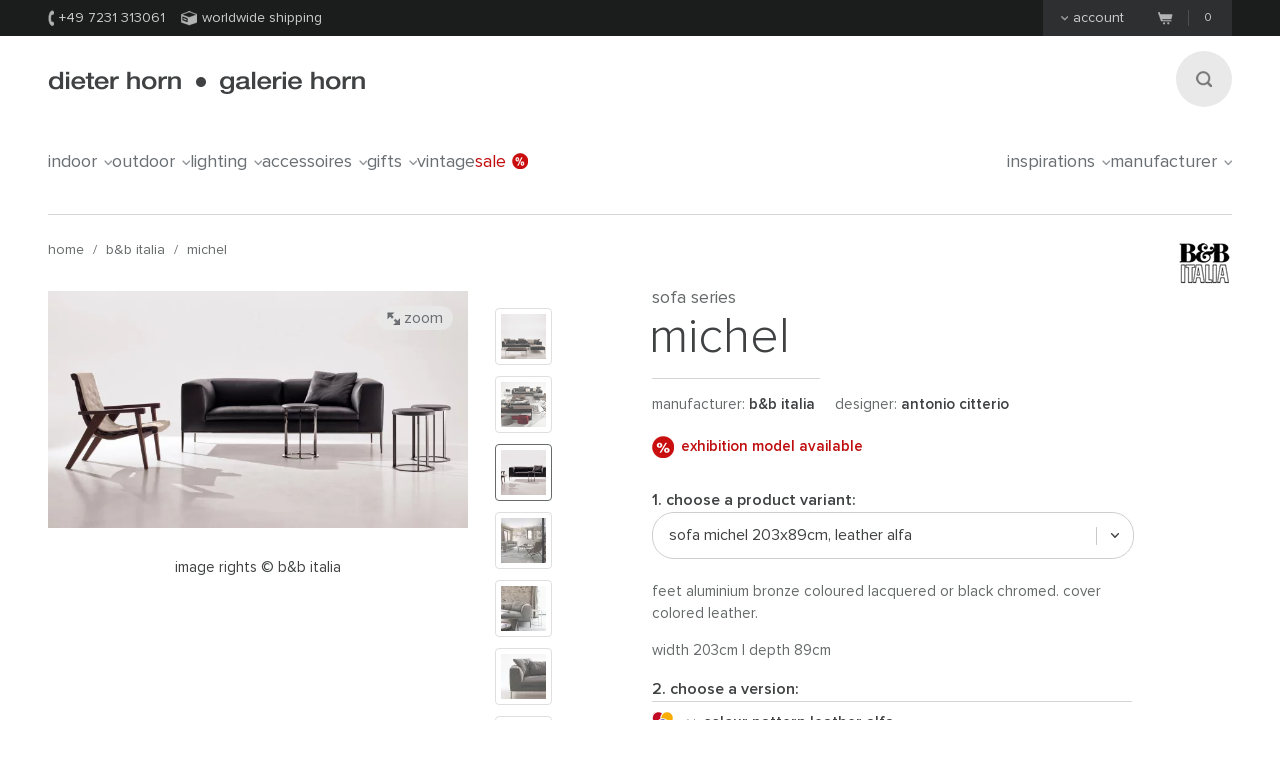

--- FILE ---
content_type: text/html;charset=UTF-8
request_url: https://www.dieter-horn.de/en/bub-italia/michel-sofaseries
body_size: 10687
content:
<!DOCTYPE html>
<html class="no-js" lang="en">

<head>
	


<meta charset="utf-8">
<meta http-equiv="X-UA-Compatible" content="IE=edge,chrome=1">


<link rel="dns-prefetch" href="https://static.dieter-horn.de">
<link rel="dns-prefetch" href="//analytics.webcontact.de">
<link rel="dns-prefetch" href="//widgets.trustedshops.com">


<title>Sofa series Michel by B&B Italia</title>


<meta name="description" content="Order now online: sofa Michel by B&B Italia. 34 elements and 5 ottomans to combine your very own seating system. Design: Antonio Citterio.">

<meta name="author" content="webcontact.de">


<meta name="HandheldFriendly" content="True">
<meta name="MobileOptimized" content="320">
<meta name="viewport" content="width=device-width, initial-scale=1">


<meta http-equiv="Accept-CH" content="DPR, Width">



	
	<link rel="stylesheet" href="//static.dieter-horn.de/scripts/min/core.min.79C0ABFBC627378014829E01AA4CB844.css" media="all" />
<link rel="stylesheet" href="//static.dieter-horn.de/scripts/min/dynamic.min.D05EF454F4FDD0C7DDFCC34528230082.css" media="all" />





<link rel="apple-touch-icon" sizes="57x57" href="/apple-touch-icon-57x57.png" />
<link rel="apple-touch-icon" sizes="114x114" href="/apple-touch-icon-114x114.png" />
<link rel="apple-touch-icon" sizes="72x72" href="/apple-touch-icon-72x72.png" />
<link rel="apple-touch-icon" sizes="144x144" href="/apple-touch-icon-144x144.png" />
<link rel="apple-touch-icon" sizes="60x60" href="/apple-touch-icon-60x60.png" />
<link rel="apple-touch-icon" sizes="120x120" href="/apple-touch-icon-120x120.png" />
<link rel="apple-touch-icon" sizes="76x76" href="/apple-touch-icon-76x76.png" />
<link rel="apple-touch-icon" sizes="152x152" href="/apple-touch-icon-152x152.png" />
<link rel="icon" type="image/png" href="/favicon-16x16.png" sizes="16x16" />
<link rel="icon" type="image/png" href="/favicon-32x32.png" sizes="32x32" />
<link rel="icon" type="image/png" href="/favicon-96x96.png" sizes="96x96" />
<link rel="icon" type="image/png" href="/favicon-160x160.png" sizes="160x160" />
<meta name="msapplication-TileColor" content="#3f4142" />
<meta name="msapplication-TileImage" content="/mstile-144x144.png" />


<meta name="mobile-web-app-capable" content="yes">
<meta name="apple-mobile-web-app-status-bar-style" content="black">
<link rel="apple-touch-startup-image" media="(device-width: 320px)" href="https://static.dieter-horn.de/images/devices/startup-320x460.png">
<link rel="apple-touch-startup-image" media="(device-width: 320px) and (-webkit-device-pixel-ratio: 2)" href="https://static.dieter-horn.de/images/devices/startup-640x920.png">


<meta http-equiv="cleartype" content="on">

<!-- Matomo -->
<script type="text/javascript">
	var _paq = window._paq || [];
	/* tracker methods like "setCustomDimension" should be called before "trackPageView" */
	_paq.push(['trackPageView']);
	_paq.push(['enableLinkTracking']);
	(function() {
		var u="https://analytics.webcontact.de/";
		_paq.push(['setTrackerUrl', u+'piwik.php']);
		_paq.push(['setSiteId', '10']);
		var d=document, g=d.createElement('script'), s=d.getElementsByTagName('script')[0];
		g.type='text/javascript'; g.async=true; g.defer=true; g.src=u+'piwik.js'; s.parentNode.insertBefore(g,s);
	})();
</script>
<!-- End Matomo Code -->

<noscript>
	<style>
		:root {
			--sprite-bg: var(--sprite-bg-default);
		}
		.lazy {display:none;}
	</style>
</noscript>


<script type="application/ld+json">
	{
	"@context": "https://schema.org",
		"@type":"WebSite",
		"name":"www.dieter-horn.de",
		"url":"https://wwww.dieter-horn.de/en/#website",
		"description":"The online furniture store for designer furniture. Great selection, wonderful design for indoor and outdoor use.",
		"publisher":
		{
			"@type": "Organization",
			"name": "dieter horn",
			"alternateName": "dieter horn · galerie horn",
			"legalName": "dieter horn gmbh",
			"url": "https://www.dieter-horn.de/en/",
			"logo": "https://www.dieter-horn.de/images/layout/logo.png",
			"@id": "https://www.dieter-horn.de/#organization",
			"sameAs": [
				"https://www.facebook.com/dieter.horn.designmoebel",
				"https://www.instagram.com/dieterhorn.de/",
				"https://www.youtube.com/@dieterhorn7784"
			],
			"contactPoint": {
				"@type": "ContactPoint",
				"contactType": "customer service",
				"telephone": "+497231313061",
				"email": "info@dieter-horn.de",
				"areaServed": "EU",
				"availableLanguage": ["German", "French", "English"]
			}
		}
	}
</script>



	<!--
	<PageMap>
		<DataObject type="produkt">
			<Attribute name="designer" value="Antonio Citterio"/>
			<Attribute name="designer_id" value="18"/>
			<Attribute name="typ" value="Sofa series"/>
			<Attribute name="topseller" value="false"/>
			<Attribute name="erfasst" value="2013-01-24"/>
			<Attribute name="hasAusstellungsstueck" value="true"/>
		</DataObject>
		<DataObject type="thumbnail">
			<Attribute name="src" value="https://static.dieter-horn.de/cloudinary/image/fetch/f_auto,q_auto,w_100,h_100,c_thumb/https://static.dieter-horn.de/images/produkte/bub-italia/bub-italia-michel-sofaprogramm-5.jpg" />
			<Attribute name="width" value="100"/>
			<Attribute name="height" value="100"/>
		</DataObject>
	</PageMap>
	-->
	<link rel="canonical" href="https://www.dieter-horn.de/en/bub-italia/michel-sofaseries">

					<meta property="og:title" content="Sofa series Michel by B&B Italia" />
					<meta property="og:description" content="Order now online: sofa Michel by B&B Italia. 34 elements and 5 ottomans to combine your very own seating system. Design: Antonio Citterio." />
					<meta property="og:type" content="website" />
					<meta property="og:url" content="https://www.dieter-horn.de/en/bub-italia/michel-sofaseries" />
					<meta property="og:image" content="https://static.dieter-horn.de/images/produkte/bub-italia/bub-italia-michel-sofaprogramm-5.jpg" />
					<meta property="fb:app_id" content="542338932484590" />
				<link rel="alternate" hreflang="de-CH" href="https://www.dieter-horn.ch/de/bub-italia/michel-sofaprogramm">
<link rel="alternate" hreflang="de-DE" href="https://www.dieter-horn.de/de/bub-italia/michel-sofaprogramm">
<link rel="alternate" hreflang="en-GB" href="https://www.dieter-horn.de/en/bub-italia/michel-sofaseries">
<link rel="alternate" hreflang="fr-FR" href="https://www.dieter-horn.fr/fr/bub-italia/michel-serie-de-canapes">
</head>





<!--[if IE 7 ]> <body id="innen" class="lang-en ie7 r4 page-product-detail"> <![endif]-->
<!--[if IE 8 ]> <body id="innen" class="lang-en ie8 r4 page-product-detail"> <![endif]-->
<!--[if IE 9 ]> <body id="innen" class="lang-en ie9 r4 page-product-detail"> <![endif]-->
<!--[if (gt IE 9)|!(IE)]><!--> <body id="innen" class="lang-en r4 page-product-detail"> <!--<![endif]-->




	<script>
		dataLayer = [{
			
			'pageCategory': 'produktdetail',
			'pageTitle': 'Sofa series Michel by B&B Italia'
		}];
	</script>

	
	


<div class="wrapper">
	
	<header class="globalheader">

		<div class="cookie-note">
			<div class="wrapper-inner">
				<p>Your browser's cookie functionality is turned off. Please turn it on. <a class="semi underlined" href="http://windows.microsoft.com/is-is/windows-vista/block-or-allow-cookies" title="Block or allow cookies" rel="nofollow" target="_blank">Learn more</a></p>
			</div>
		</div><!-- .cookie-note -->

		<div class="meta">
			<div class="wrapper-inner cf">
				<div class="meta-left">
					<p class="icn icn-tel"><span></span>+49 7231 313061</p>
					<p class="icn icn-versand"><span></span>Worldwide shipping</p>
					
					
				</div><!-- .meta-left -->

				<div class="meta-right">
					
					
						<div class="konto fl">
							<p><a href="#"><span></span>Account</a></p>
						</div>
						<div id="konto-dropdown">
							
	
		<form id="konto-login" class="login-form" action="/en/ajax/ajax.cfm?type=checklogin" method="post">
			<p class="mb10 size18 light">Log in</p>
			<input class="text" id="login-email" type="email" required name="email" placeholder="e-mail address">
			<input class="text" id="login-password" type="password" required name="password" placeholder="Password">
			<div class="submit-container">
				<button type="submit">Log in</button>

				<div class="loading"></div>

				<p class="size14"><a href="https://www.dieter-horn.de/en/account/forgot-password">Can't log in?</a></p>
			</div>
			<div class="mt20 topborder center"><a href="https://www.dieter-horn.de/en/account">Create an account &raquo;</a></div>
		</form>
	


						</div>
					

					
					
					<div class="merkzettel fl" style="display:none;">
						<p>
							<a href="https://www.dieter-horn.de/en/wishlist">
								<svg xmlns="http://www.w3.org/2000/svg" viewBox="0 0 100 100">
  <g id="circle">
    <circle cx="50" cy="50" r="50"/>
  </g>
  <g id="heart">
    <path d="M50,80.1l-4.4-4.3C30.1,60.5,19.9,50.3,19.9,37.9c0-10.1,7.3-18.1,16.6-18.1A17.5,17.5,0,0,1,50,26.7a17.5,17.5,0,0,1,13.6-6.9c9.3,0,16.6,7.9,16.6,18.1,0,12.4-10.2,22.5-25.8,37.9Z" style="fill: #50565a"/>
  </g>
</svg>

								<span class="merkzettel__text">
									Wish list
								</span>
								<span class="items">(0)</span>
							</a>
						</p>
					</div>

					
					<div class="warenkorb fr">
						<p>
							<a href="https://www.dieter-horn.de/en/cart">
								<span class="icn"></span>
								<span class="items">0</span>
							</a>
						</p>
					</div><!-- .warenkorb -->
				</div><!-- .meta-right -->
			</div><!-- .wrapper-inner -->
		</div><!-- .meta -->

		
		










 
 


	
	
	
		
		
		 
		 
		

		
	



		<div class="globalheader-inner">
			<div class="wrapper-inner cf">
				<a href="#" class="searchbutton" aria-label="Search"><span></span></a>

				<p class="logo"><a href="https://www.dieter-horn.de/en/">dieter horn &middot; galerie horn</a></p>

				



	<nav class="globalnav">
		<ul>
			
				<li><a href="#" data-globalnav-toggle="globalnav-indoor">indoor<span></span></a></li>
			
				<li><a href="#" data-globalnav-toggle="globalnav-outdoor">outdoor<span></span></a></li>
			
				<li><a href="#" data-globalnav-toggle="globalnav-lighting">lighting<span></span></a></li>
			
				<li><a href="#" data-globalnav-toggle="globalnav-accessoires">accessoires<span></span></a></li>
			
				<li><a href="#" data-globalnav-toggle="globalnav-gifts">gifts<span></span></a></li>
			
			<li><a href="https://www.dieter-horn.de/en/vintage">Vintage</a></li>
			<li class="n-sale"><a href="https://www.dieter-horn.de/en/designfurniture/exhibition-models">Sale<span></span></a></li>
			<li class="n-inspirationen"><a data-globalnav-toggle="globalnav-inspirationen" href="#">Inspirations<span></span></a></li>
			<li class="n-hersteller"><a data-globalnav-toggle="globalnav-hersteller" href="#">Manufacturer<span></span></a></li>
		</ul>
	</nav>



				<small class="searchtip">Search</small>
				<a href="#" class="responsive-nav-toggle" aria-label="Open menu"><span></span></a> 

				
	<div class="search">
		<form id="searchform">
			<input type="text" name="q" id="q" placeholder="enter search term">
			<input type="hidden" name="g_start" id="g_start" value="0" />
			<img src="https://static.dieter-horn.de/cloudinary/image/fetch/f_auto,q_auto/https://static.dieter-horn.de/images/layout/loader-small.gif" alt="" class="search-loader"  />
		</form>
		<textarea class="hidden" id="tmpl-results">
			<!--
			<section class="cf">
				<div class="header wrapper-inner">
					<p class="headline"><span class="semi">{$T.data.results}</span> Search results</p>
				</div>
				<div class="resultnav wrapper-inner cf">
					<nav class="items row">
						<ul>
							{#foreach $T.data.items as item}
								{#if $T.item.typ === "produkt"}
									<li class="grid_2">
										<a href="{$T.item.link}">
											{#if $T.item.image}
												<img src="https://static.dieter-horn.de/cloudinary/image/fetch/f_auto,q_auto/https://static.dieter-horn.de/images/layout/loader.gif" data-original="{$T.item.image}" alt="" />
											{#else}
												<img src="https://static.dieter-horn.de/cloudinary/image/fetch/f_auto,q_auto/https://static.dieter-horn.de/images/layout/loader.gif" alt="" />
											{#/if}
											<br /><span class="semi dark">{$T.item.name}</span><br />
											by {$T.item.hersteller}
										</a>
									</li>
								{#elseif $T.item.typ === "rubrik"}
									<li class="grid_2">
										<a href="{$T.item.link}">
											<span class="circle">
												<span class="show">Category</span><br />
												<span class="hero">{$T.item.name}</span>
											</span>
										</a>
									</li>
								{#elseif $T.item.typ === "hersteller"}
									<li class="grid_2">
										<a href="{$T.item.link}">
											<span class="circle">
												<span class="show">Manufacturer</span><br />
												<span class="hero">{$T.item.name}</span>
											</span>
										</a>
									</li>
								{#/if}
							{#/for}
						</ul>
					</nav>
				</div>
			</section>
			{#if $T.data.more_results}
				<div class="wrapper-inner topborder center cf">
					<a class="more"><span></span>weitere Ergebnisse anzeigen</a>
				</div>
			{#/if}
			-->
		</textarea>
	</div><!-- .search -->


			</div> <!-- .wrapper-inner -->
		</div><!-- .globalheader-inner -->

		
		<div id="globalnav-content-container"></div>

		
		<div class="dropnav quick_results" id="globalnav-results">
			<div class="quick_results_content"></div>
		</div>

		<!-- SUCHERGEBNISSE HINTERGRUND -->
		<div class="search-backdrop"></div>

		
		<div class="dropnav" id="globalnav-no-results" style="display:none;">
			<section class="cf">
				<div class="header wrapper-inner">
					<p class="headline">Your searchquery returned no results.</p>
				</div>
			</section>
		</div>

		
		<div id="responsive-nav"></div>
		<div id="responsive-nav-backdrop"></div>
	</header>



	<div class="main" role="main">
		




































	
	
	
	

	

	
	
	
	

	






	
	
	
		
	
		
			

			
		
	
	























	
		
		



		<header class="product-header">
			<div class="wrapper-inner cf">

				
				

				
				<nav class="breadcrumb hideonzoom">
					<ul>
						<li><a href="https://www.dieter-horn.de/en/">Home</a></li>
						<li> / <a href="https://www.dieter-horn.de/en/manufacturer/bub-italia">B&B Italia</a></li>
						<li> / <a href="https://www.dieter-horn.de/en/bub-italia/michel-sofaseries">Michel</a></li>
					</ul>
				</nav>

				
				
				
					<div class="hersteller-logo hideonzoom">
						<a href="https://www.dieter-horn.de/en/manufacturer/bub-italia">
							<img src="https://static.dieter-horn.de/cloudinary/image/fetch/f_auto,q_auto/https://static.dieter-horn.de/images/hersteller/7_logo.gif" alt="B&B Italia" />
						</a>
					</div>
				
			</div>
		</header><!-- .product-header -->

		<div class="product-main cf" itemscope itemtype="https://schema.org/Product">
			<div class="wrapper-inner cf" id="variantencontainer">
				
	
	
		
		
			
			
				<meta itemprop="mpn" content="9M206" />
			

			
			

	
	
		
			

			<section class="product-pics hideonzoom cf">
				<div class="thumbs thumbs-slider ">
					
					
						
							

							

							<div class="item ">
								<a href="#" data-image-id="6849">
									<span data-herosrc="https://static.dieter-horn.de/cloudinary/image/fetch/f_auto,q_auto,w_680,c_limit/https://static.dieter-horn.de/images/produkte/bub-italia/bub-italia-michel-sofaprogramm-5.jpg">
										<img src="https://static.dieter-horn.de/cloudinary/image/fetch/f_auto,q_auto,w_45,h_45,c_fill/https://static.dieter-horn.de/images/produkte/bub-italia/bub-italia-michel-sofaprogramm-5.jpg" alt="" />
									</span>
								</a>
							</div>

							
						
							

							
								

								
							

							<div class="item ">
								<a href="#" data-image-id="6756">
									<span data-herosrc="https://static.dieter-horn.de/cloudinary/image/fetch/f_auto,q_auto,w_680,c_limit/https://static.dieter-horn.de/images/produkte/bub-italia/bub-italia-michel-sofaprogramm-2.jpg">
										<img src="https://static.dieter-horn.de/cloudinary/image/fetch/f_auto,q_auto,w_45,h_45,c_fill/https://static.dieter-horn.de/images/produkte/bub-italia/bub-italia-michel-sofaprogramm-2.jpg" alt="" />
									</span>
								</a>
							</div>

							
						
							

							

							<div class="item  aktiv">
								<a href="#" data-image-id="6761">
									<span data-herosrc="https://static.dieter-horn.de/cloudinary/image/fetch/f_auto,q_auto,w_680,c_limit/https://static.dieter-horn.de/images/produkte/bub-italia/bub-italia-michel-sofaprogramm-3.jpg">
										<img src="https://static.dieter-horn.de/cloudinary/image/fetch/f_auto,q_auto,w_45,h_45,c_fill/https://static.dieter-horn.de/images/produkte/bub-italia/bub-italia-michel-sofaprogramm-3.jpg" alt="" />
									</span>
								</a>
							</div>

							
								
							
						
							

							

							<div class="item ">
								<a href="#" data-image-id="6736">
									<span data-herosrc="https://static.dieter-horn.de/cloudinary/image/fetch/f_auto,q_auto,w_680,c_limit/https://static.dieter-horn.de/images/produkte/bub-italia/bub-italia-michel-sofaprogramm-1.jpg">
										<img src="https://static.dieter-horn.de/cloudinary/image/fetch/f_auto,q_auto,w_45,h_45,c_fill/https://static.dieter-horn.de/images/produkte/bub-italia/bub-italia-michel-sofaprogramm-1.jpg" alt="" />
									</span>
								</a>
							</div>

							
						
							

							

							<div class="item ">
								<a href="#" data-image-id="6781">
									<span data-herosrc="https://static.dieter-horn.de/cloudinary/image/fetch/f_auto,q_auto,w_680,c_limit/https://static.dieter-horn.de/images/produkte/bub-italia/bub-italia-michel-sofaprogramm-4.jpg">
										<img src="https://static.dieter-horn.de/cloudinary/image/fetch/f_auto,q_auto,w_45,h_45,c_fill/https://static.dieter-horn.de/images/produkte/bub-italia/bub-italia-michel-sofaprogramm-4.jpg" alt="" />
									</span>
								</a>
							</div>

							
						
							

							

							<div class="item ">
								<a href="#" data-image-id="7054">
									<span data-herosrc="https://static.dieter-horn.de/cloudinary/image/fetch/f_auto,q_auto,w_680,c_limit/https://static.dieter-horn.de/images/produkte/bub-italia/bub-italia-michel-sofaprogramm-7.jpg">
										<img src="https://static.dieter-horn.de/cloudinary/image/fetch/f_auto,q_auto,w_45,h_45,c_fill/https://static.dieter-horn.de/images/produkte/bub-italia/bub-italia-michel-sofaprogramm-7.jpg" alt="" />
									</span>
								</a>
							</div>

							
						
							

							

							<div class="item ">
								<a href="#" data-image-id="6632">
									<span data-herosrc="https://static.dieter-horn.de/cloudinary/image/fetch/f_auto,q_auto,w_680,c_limit/https://static.dieter-horn.de/images/produkte/bub-italia/bub-italia-michel-sofaprogramm.jpg">
										<img src="https://static.dieter-horn.de/cloudinary/image/fetch/f_auto,q_auto,w_45,h_45,c_fill/https://static.dieter-horn.de/images/produkte/bub-italia/bub-italia-michel-sofaprogramm.jpg" alt="" />
									</span>
								</a>
							</div>

							
						

					
				</div><!-- .thumbs -->

				<div class="heropic">
					<div class="heropic-aspect-ratio">
						<a class="zoom-trigger">
							<img class="lazy" itemprop="image" src="https://static.dieter-horn.de/cloudinary/image/fetch/f_auto,q_auto/https://static.dieter-horn.de/images/layout/loader.gif" data-original="https://static.dieter-horn.de/cloudinary/image/fetch/f_auto,q_auto,w_680,c_limit/https://static.dieter-horn.de/images/produkte/bub-italia/bub-italia-michel-sofaprogramm-3.jpg" />
						</a>
					</div>
					<br />
					
						<a href="https://www.bebitalia.com" target="_blank" rel="noopener">Image rights © B&B Italia</a>
						<br />
					
					<a class="zoom-trigger zoom-icn"><span></span> Zoom</a>
					<a class="zoom-trigger gallery-icn"><span></span> Gallery</a>
				</div>

				
				
			</section><!-- .product-pics -->

		
		

	
	



			
			
			
			
				<div class="hersteller-logo-mobile hideonzoom">
					<a href="https://www.dieter-horn.de/en/manufacturer/bub-italia">
						<img src="https://static.dieter-horn.de/cloudinary/image/fetch/f_auto,q_auto/https://static.dieter-horn.de/images/hersteller/7_logo.gif" alt="B&B Italia" />
					</a>
				</div>
			

			<div class="product-desc-container">
				<section class="product-desc hideonzoom cf">
					<header class="cf">
						<div class="hgroup">
							<h2 class="typ" itemprop="category">Sofa series</h2>
							<p class="h1">
								<span class="bez" itemprop="name">Michel</span>
							</p>
						</div>
						<p class="hr"></p>

						<p class="fl mt0 mb0 mr20">Manufacturer: <strong class="semi"><a href="https://www.dieter-horn.de/en/manufacturer/bub-italia">B&B Italia</a></strong></p>
						
							<p class="fl mt0">
								Designer:
								
									<strong class="semi"><a href="https://www.dieter-horn.de/en/designer/antonio-citterio">Antonio  Citterio</a></strong>
								
							</p>
						
					</header>

					
					
						
						<div class="ausstellung">
							<p class="mt0">
								<a class="ausstellung-trigger"><span></span>exhibition model available</a>
							</p>
						</div>
					

					
					

					
					

					
					

					<form method="post" name="produkt" id="produkt" action="/en/cart/add" data-action-merkzettel="/en/wishlist/add">

						<!-- Mobile Produktbeschreibung -->
						<div class="product-desc-text product-desc-text--toggle">
							<button class="btn-toggle js-toggle-desc-text" data-text-open="Show product details" data-text-close="Hide product details"><span>Produktdetails einblenden</span><i></i></button>
							<div class="toggle-container">
								
								
									<div itemprop="description"><p>feet aluminium bronze coloured lacquered or black chromed.&nbsp;cover colored leather.</p></div>
								

								
								

								
								
									<div class="mt10"><p>width 203cm | depth 89cm</p></div>
								

								
								
							</div>
						</div>

						
						<div class="product-desc-variant">
							<span class="product-desc-label mt10">1. Choose a product variant:</span>
							<select name="varianten_id" id="varianten_id" class="chzn-select" itemprop="additionalProperty" itemscope itemtype="https://schema.org/ProductModel">
								
								
									<option itemprop="name" content="Sofa Michel 203x89cm, leather Alfa" value="13909" selected>Sofa Michel 203x89cm, leather Alfa</option>
								
									<option itemprop="name" content="Sofa Michel 203x89cm, fabric Emily" value="13908">Sofa Michel 203x89cm, fabric Emily</option>
								
									<option itemprop="name" content="Sofa Michel 253x89cm | leather Alfa" value="13910">Sofa Michel 253x89cm | leather Alfa</option>
								
									<option itemprop="name" content="Sofa Michel 253x89cm | fabric Emily" value="13911">Sofa Michel 253x89cm | fabric Emily</option>
								
									<option itemprop="name" content="Sofa Michel 203x104cm | leather Alfa" value="13912">Sofa Michel 203x104cm | leather Alfa</option>
								
									<option itemprop="name" content="Sofa Michel 203x104cm | fabric Emily" value="13913">Sofa Michel 203x104cm | fabric Emily</option>
								
									<option itemprop="name" content="Sofa Michel 253x104cm | leather Alfa" value="13914">Sofa Michel 253x104cm | leather Alfa</option>
								
									<option itemprop="name" content="Sofa Michel 253x104cm | fabric Emily" value="13915">Sofa Michel 253x104cm | fabric Emily</option>
								
									<option itemprop="name" content="Sofa Michel | Further versions and accessories" value="13916">Sofa Michel | Further versions and accessories</option>
								

								
								
									<optgroup label="exhibition models">
										
											<option itemprop="name" content="Sofa Michel with chaiselongue | exhibition model" class="feat" value="14821">Sofa Michel with chaiselongue | exhibition model</option>
										
									</optgroup>
								
							</select>
						</div>

						<div class="cf product-desc-text">
							
							
								<div class="mt10" itemprop="description"><p>feet aluminium bronze coloured lacquered or black chromed.&nbsp;cover colored leather.</p></div>
							

							
							
							

							
							
								<div class="mt10"><p>width 203cm | depth 89cm</p></div>
							

							
							
						</div>

						
						

						
						

						
						

						
							<div class="product-desc-version">
								<span class="product-desc-label">2. Choose a version:</span>

								
									<div class="dokumente-farbmuster">
										<p class="icn-farbmuster">
											<span></span>
										</p>
										
											<p class="semi">
												<a href="https://static.dieter-horn.de/images/produkte/bub-italia/bub-italia-michel-sofaprogramm-10.jpg" target="_blank" class="icn-download js-overlay-dokument">
													<span></span>&nbsp;&nbsp;colour pattern leather Alfa
												</a>
											</p>
										
									</div>
								

								
									
										
										
											
												<div class="product-column column-var first-child cf">
													<div class="topic">feet colour</div>
													<div class="info cf">
														
															
															<label class="radio checked" for="merkmal_32995"><input type="radio" name="merkmal_5134" id="merkmal_32995" class="radio" value="32995" checked> <span class="icn"></span>bronze coloured lacquered</label>
															
														
															
															<label class="radio" for="merkmal_32996"><input type="radio" name="merkmal_5134" id="merkmal_32996" class="radio" value="32996"> <span class="icn"></span>black chromed</label>
															
														
														
													</div>
												</div>
											
										
									
								
									
										
										
											
												<div class="product-column column-var cf">
													<div class="topic">leather colour</div>
													<div class="info cf">
														
															
															<label class="radio checked" for="merkmal_32997"><input type="radio" name="merkmal_5135" id="merkmal_32997" class="radio" value="32997" checked> <span class="icn"></span>white 102</label>
															
														
															
															<label class="radio" for="merkmal_32998"><input type="radio" name="merkmal_5135" id="merkmal_32998" class="radio" value="32998"> <span class="icn"></span>ivory 201</label>
															
														
															
															<label class="radio" for="merkmal_32999"><input type="radio" name="merkmal_5135" id="merkmal_32999" class="radio" value="32999"> <span class="icn"></span>light grey 253</label>
															
														
															
															<label class="radio" for="merkmal_33000"><input type="radio" name="merkmal_5135" id="merkmal_33000" class="radio" value="33000"> <span class="icn"></span>mud 255</label>
															
														
															
																<div class="more" style="display:none;">
															
															<label class="radio" for="merkmal_33001"><input type="radio" name="merkmal_5135" id="merkmal_33001" class="radio" value="33001"> <span class="icn"></span>anthracite 255</label>
															
														
															
															<label class="radio" for="merkmal_33002"><input type="radio" name="merkmal_5135" id="merkmal_33002" class="radio" value="33002"> <span class="icn"></span>black 157</label>
															
														
															
															<label class="radio" for="merkmal_33003"><input type="radio" name="merkmal_5135" id="merkmal_33003" class="radio" value="33003"> <span class="icn"></span>light brown 371</label>
															
														
															
															<label class="radio" for="merkmal_33004"><input type="radio" name="merkmal_5135" id="merkmal_33004" class="radio" value="33004"> <span class="icn"></span>cognac 571</label>
															
														
															
															<label class="radio" for="merkmal_33005"><input type="radio" name="merkmal_5135" id="merkmal_33005" class="radio" value="33005"> <span class="icn"></span>brick brown 313</label>
															
														
															
															<label class="radio" for="merkmal_33006"><input type="radio" name="merkmal_5135" id="merkmal_33006" class="radio" value="33006"> <span class="icn"></span>chestnut 331</label>
															
														
															
															<label class="radio" for="merkmal_33007"><input type="radio" name="merkmal_5135" id="merkmal_33007" class="radio" value="33007"> <span class="icn"></span>chocolate 301</label>
															
														
															
															<label class="radio" for="merkmal_33008"><input type="radio" name="merkmal_5135" id="merkmal_33008" class="radio" value="33008"> <span class="icn"></span>cigarro 355</label>
															
														
															
															<label class="radio" for="merkmal_33009"><input type="radio" name="merkmal_5135" id="merkmal_33009" class="radio" value="33009"> <span class="icn"></span>eggplant 601</label>
															
																</div>
															
														
														
															<a class="more-trigger" href="#">More options ...</a>
															<a class="less-trigger" href="#" style="display:none;">Less options...</a>
														
													</div>
												</div>
											
										
									
								
							</div>
						

						
							<div class="footer product-desc-footer">
								<div class="footer-top cf">
									<div class="sale">
										<div class="sale-preis cf" itemprop="offers" itemscope itemtype="https://schema.org/Offer">
											
											
											<p class="preis">
												10.754,00 €
												
												<meta itemprop="price" content="10754" />
												<meta itemprop="priceCurrency" content="EUR" />
												<link itemprop="availability" href="https://schema.org/InStock" />
												
												
													<link itemprop="itemCondition" href="https://schema.org/NewCondition">
												
											</p>
										</div><br />
										<small>
											
												price
											
											incl. <span class="nott">VAT</span> &nbsp;|
											&nbsp; <span class="nobr"><a href="https://www.dieter-horn.de/en/shipping-costs" target="_blank" class="underlined">excl. shipping costs</a></span>
											
										</small>
										
									</div><!-- .sale -->
									
										<div class="anzahl">
											<p class="size14">Quantity:</p>
											<div class="btninput">
												<input type="text" name="anzahl" id="anzahl" class="big text" data-maxvalue="999" value="1" />
												<div class="controls">
													<a class="more " href="#" aria-label="More"><span></span></a>
													<a class="less disabled" href="#" aria-label="Less"><span></span></a>
												</div>
											</div>
										</div><!-- .anzahl -->
									
								</div>
								
									<button class="btn btn-warenkorb" type="submit">
										Add to cart
										<span class="loading" style="display:none;">(loading...)</span>
									</button>
								
								<div class="cf">
									<p class="merkzettel mt0 fr">or <a href="#" id="merkzettel" class="semi underlined js-add-merkzettel">add to wish list</a></p>

									
									

									
									
										<p class="ampel ampel-2 mt0 fl">
											<span></span>
											

	
		Available in 4
	
	
		- 6
	
	
		weeks
	


										</p>
									
								</div>
							</div>
						

						<input type="hidden" name="produkte_id" id="produkte_id" value="3996" />
					</form>

					
					










 
 


	
	
	



					
					<div class="product-column column-contact first-child cf">
						<div class="topic">Counselling</div>
						<div class="info cf">
							<p class="icn icn-tel semi"><span></span>&nbsp;+49 7231 313061</p>
							<p class="icn icn-anfrage semi"><a href="#anfrage"><span></span>&nbsp;Contact us</a></p>
						</div>
					</div>

					
				</section><!-- .product-desc -->
			</div>

			
			

	
	
		
			

			<div class="zoom">
				<div class="wrapper-inner">
					<a class="close" href="#"><span></span>Close</a>

					<div class="thumbs ">
						
							

							

							<div class="item ">
								<a href="#" data-image-id="6849">
									<span data-herosrc="https://static.dieter-horn.de/cloudinary/image/fetch/f_auto,q_auto,w_1218,c_limit/https://static.dieter-horn.de/images/produkte/bub-italia/bub-italia-michel-sofaprogramm-5.jpg">
										<img src="https://static.dieter-horn.de/cloudinary/image/fetch/f_auto,q_auto,w_45,h_45,c_fill/https://static.dieter-horn.de/images/produkte/bub-italia/bub-italia-michel-sofaprogramm-5.jpg" alt="" />
									</span>
								</a>
							</div>

							
						
							

							
								

								
							

							<div class="item ">
								<a href="#" data-image-id="6756">
									<span data-herosrc="https://static.dieter-horn.de/cloudinary/image/fetch/f_auto,q_auto,w_1218,c_limit/https://static.dieter-horn.de/images/produkte/bub-italia/bub-italia-michel-sofaprogramm-2.jpg">
										<img src="https://static.dieter-horn.de/cloudinary/image/fetch/f_auto,q_auto,w_45,h_45,c_fill/https://static.dieter-horn.de/images/produkte/bub-italia/bub-italia-michel-sofaprogramm-2.jpg" alt="" />
									</span>
								</a>
							</div>

							
						
							

							

							<div class="item  aktiv">
								<a href="#" data-image-id="6761">
									<span data-herosrc="https://static.dieter-horn.de/cloudinary/image/fetch/f_auto,q_auto,w_1218,c_limit/https://static.dieter-horn.de/images/produkte/bub-italia/bub-italia-michel-sofaprogramm-3.jpg">
										<img src="https://static.dieter-horn.de/cloudinary/image/fetch/f_auto,q_auto,w_45,h_45,c_fill/https://static.dieter-horn.de/images/produkte/bub-italia/bub-italia-michel-sofaprogramm-3.jpg" alt="" />
									</span>
								</a>
							</div>

							
								
							
						
							

							

							<div class="item ">
								<a href="#" data-image-id="6736">
									<span data-herosrc="https://static.dieter-horn.de/cloudinary/image/fetch/f_auto,q_auto,w_1218,c_limit/https://static.dieter-horn.de/images/produkte/bub-italia/bub-italia-michel-sofaprogramm-1.jpg">
										<img src="https://static.dieter-horn.de/cloudinary/image/fetch/f_auto,q_auto,w_45,h_45,c_fill/https://static.dieter-horn.de/images/produkte/bub-italia/bub-italia-michel-sofaprogramm-1.jpg" alt="" />
									</span>
								</a>
							</div>

							
						
							

							

							<div class="item ">
								<a href="#" data-image-id="6781">
									<span data-herosrc="https://static.dieter-horn.de/cloudinary/image/fetch/f_auto,q_auto,w_1218,c_limit/https://static.dieter-horn.de/images/produkte/bub-italia/bub-italia-michel-sofaprogramm-4.jpg">
										<img src="https://static.dieter-horn.de/cloudinary/image/fetch/f_auto,q_auto,w_45,h_45,c_fill/https://static.dieter-horn.de/images/produkte/bub-italia/bub-italia-michel-sofaprogramm-4.jpg" alt="" />
									</span>
								</a>
							</div>

							
						
							

							

							<div class="item ">
								<a href="#" data-image-id="7054">
									<span data-herosrc="https://static.dieter-horn.de/cloudinary/image/fetch/f_auto,q_auto,w_1218,c_limit/https://static.dieter-horn.de/images/produkte/bub-italia/bub-italia-michel-sofaprogramm-7.jpg">
										<img src="https://static.dieter-horn.de/cloudinary/image/fetch/f_auto,q_auto,w_45,h_45,c_fill/https://static.dieter-horn.de/images/produkte/bub-italia/bub-italia-michel-sofaprogramm-7.jpg" alt="" />
									</span>
								</a>
							</div>

							
						
							

							

							<div class="item ">
								<a href="#" data-image-id="6632">
									<span data-herosrc="https://static.dieter-horn.de/cloudinary/image/fetch/f_auto,q_auto,w_1218,c_limit/https://static.dieter-horn.de/images/produkte/bub-italia/bub-italia-michel-sofaprogramm.jpg">
										<img src="https://static.dieter-horn.de/cloudinary/image/fetch/f_auto,q_auto,w_45,h_45,c_fill/https://static.dieter-horn.de/images/produkte/bub-italia/bub-italia-michel-sofaprogramm.jpg" alt="" />
									</span>
								</a>
							</div>

							
						
					</div><!-- .thumbs -->

					<div class="zoom-img">
						<img class="lazy" src="https://static.dieter-horn.de/cloudinary/image/fetch/f_auto,q_auto/https://static.dieter-horn.de/images/layout/loader.gif" data-original="https://static.dieter-horn.de/cloudinary/image/fetch/f_auto,q_auto,w_784,c_limit/https://static.dieter-horn.de/images/produkte/bub-italia/bub-italia-michel-sofaprogramm-3.jpg" />
					</div><!-- .zoom-img -->
				</div>
			</div><!-- .zoom -->
		
	


		
	


			</div><!-- .wrapper-inner -->

			<section class="tabs product-tabs cb">
				<div class="wrapper-inner">
					<nav class="cf">
						<ul>
							<li class="tab-details current"><a data-tab="details" href="#"><span>Details</span></a></li>
							
							
								<li class="tab-hersteller"><a data-tab="hersteller" href="#"><span>Manufacturer</span></a></li> 
							
							<li class="tab-anfrage"><a data-tab="anfrage" href="#"><span>Request</span></a></li>
						</ul>
					</nav>
				</div><!-- .wrapper-inner -->
				<div class="panes wrapper-page">
					<section data-content="details" class="pane-details tabs__container current">
						<div class="wrapper-inner cf">
							<div class="row">
								<div class="grid_6">
									<h1>Michel from B&B Italia</h1>
									<p>The Michel seating system includes 34 linear and modular elements as well as 5 square and rectangular ottomans. This system is characterised by a new slim structure in nickel bronzed painted or black hromed aluminium and the seat cushion offers a different comfort. All the linear and modular variations are available in two different depths<br />
(91 cm and 106 cm). This variety in the product range makes it possible to organise different types and methods of use, from formal to casual. Michel sofas offer a serene yet definitive response to the desire for comfort and wellbeing, with a frame created from elements in polyurethane foam, Dacron® inserts for armrests and back and down with<br />
polyurethane for seat cushions.</p>

								</div>
								<div class="grid_5 fr">
									<div class="product-column first-child cf">
										<div class="topic">Manufacturer</div>
										<div class="info cf">
											<p><a href="https://www.dieter-horn.de/en/manufacturer/bub-italia">B&B Italia</a></p>
										</div>
									</div>
									
										<div class="product-column cf">
											<div class="topic">Designer</div>
											<div class="info cf">
												<p>
													
														<a href="https://www.dieter-horn.de/en/designer/antonio-citterio">Antonio Citterio</a>
													
												</p>
											</div>
										</div>
									

									
										<div class="product-column cf">
											<div class="topic">Datasheet</div>
											<div class="info cf">
												<p class="semi">
													
														<a href="https://static.dieter-horn.de/images/produkte/bub-italia/3996.pdf" target="_blank" class="icn-download mr10"><span></span>&nbsp;&nbsp;data sheet</a><br />
													
												</p>
											</div>
										</div>
									

									
									<div id="leuchtmittelcontainer">
										
	


									</div>

									
									






									

									
									
								</div>
							</div>
						</div>
					</section><!-- .pane-details -->

					

					 
						<section data-content="hersteller" class="pane-hersteller tabs__container noindex">
							<div class="wrapper-inner cf">
								<div class="row" itemprop="manufacturer" itemscope itemtype="https://schema.org/Organization">
									
										<div class="grid_3">
											<div class="logo">
												<img itemprop="logo" src="https://static.dieter-horn.de/cloudinary/image/fetch/f_auto,q_auto/https://static.dieter-horn.de/images/hersteller/7_logo.gif" alt="B&B Italia" />
											</div>
										</div>
									
									<div class="grid_8">
										<h3 itemprop="legalName">B&B Italia</h3>
										<p itemprop="description"><p><strong>B&amp;B Italia</strong> is internationally recognized for excellent, all-encompassing furnishings and innovative, trend-setting design. As one of the leading Italian design furniture manufacturers, B&amp;B Italia produces timeless elegant furniture of exceptional quality and functionality.</p>
</p>
										<p class="semi">&rsaquo; <a href="https://www.dieter-horn.de/en/manufacturer/bub-italia">More design furniture items of B&B Italia</a></p>
									</div>
								</div>
							</div>
						</section><!-- .pane-hersteller -->
					

					<section data-content="anfrage" class="pane-anfrage tabs__container noindex">
						<div class="wrapper-inner cf">
							<div class="row">
								<div class="grid_6">
									<p>Do you have a question about "Michel"? How can we contact you?</p>

									
									

									<form action="/en/ajax/ajax.cfm?type=anfrage-email-submit">
										<input class="text" id="frage_name" type="text" name="frage_name" placeholder="Name" value="">
										<input class="text" id="frage_tel" type="text" name="frage_tel" placeholder="Phone (optional)" value="">
										<input class="text" id="frage_email" type="email" name="frage_email" placeholder="E-Mail address" value="">
										<textarea id="frage_nachricht" cols="5" name="frage_nachricht" placeholder="your message" ></textarea><br />
										<input type="text" name="frage_klebrigerbienensaft" value="" style="display:none">
										<input type="hidden" name="produkte_id" value="3996" />
										<label class="mt20" for="frage_datenschutz">
											<input type="checkbox" class="newsletter-checkbox" id="frage_datenschutz" required><span class="icn"></span>Yes, I have read and accepted the <a href="/en/privacypolicy" target="_blank" title="privacy policy">privacy policy</a>. I can revoke my consent at any time with effect for the future by an e-mail to info@dieter-horn.de.
										</label>
										<button class="btn mt20" type="submit">Send</button>
									</form>
									<p id="anfrage-email-submit-ok"><strong>Your message was sent.</strong></p>
								</div>
								<div class="grid_6">
									<p class="mt45 mb0">or please call us:</p>
									<p class="big-tel icn-tel"><span></span>+49 7231 313061</p>
									<div class="product-column first-child cf">
										<div class="topic">Opening hours</div>
										<div class="info cf">
											<p>Monday - Friday: 9.00 am - 6.30 pm<br />
											By appointment also after 6.30 pm<br />
											Saturday: 10 am - 4 pm</p>
										</div>
									</div>
									<div class="product-column cf">
										<div class="topic">Address</div>
										<div class="info cf">
											<p>dieter horn GmbH<br />Karlsruher Straße 91<br />75179 Pforzheim<br />
											Germany<br />&rsaquo; <a href="https://www.google.de/maps?f=d&amp;source=s_d&amp;saddr&amp;daddr=dieter+horn+gmbh,+Karlsruher+Stra%C3%9Fe,+Pforzheim&amp;geocode&amp;aq=0&amp;oq=dieter+horn&amp;sll=51.151786,10.415039&amp;sspn=10.688134,20.302734&amp;vpsrc=0&amp;t=h&amp;hl=de&amp;mra=ls&amp;ie=UTF8&amp;z=6&amp;iwloc=ddw1" target="_blank">Your way to us</a></p>
										</div>
									</div>
								</div>
							</div>
						</div>
					</section><!-- .pane-anfrage -->
				</div><!-- .panes -->
			</section><!-- .product-tabs -->

			
			

			
			
				
				<section class="productlist onerow noindex">
					<div class="wrapper-inner">
						<h3 class="topline">You may also like this</h3>
					</div>
					<div class="items-wrapper">
						<div class="items">
							<div class="wrapper-inner slider-onerow">
								
									
									
										
										

	<div class="product manufacturer grid_3">
		<a href="https://www.dieter-horn.de/en/manufacturer/maxalto" title="maxalto">
			<figure>
				<span class="img-wrapper">
					
						
							<img data-lazy="https://static.dieter-horn.de/cloudinary/image/fetch/f_auto,q_auto,w_200,c_limit/https://static.dieter-horn.de/images/hersteller/23_logo.gif" src="https://static.dieter-horn.de/cloudinary/image/fetch/q_auto/https://static.dieter-horn.de/images/layout/loader.gif" alt="maxalto" />
						
					
				</span>
				<figcaption>
					<strong>
						maxalto
					</strong><br>
					42 products
				</figcaption>
			</figure>
		</a>
		<div class="quickinfo">
			<a href="https://www.dieter-horn.de/en/manufacturer/maxalto" title="maxalto">
				<figure>
					<div class="img-wrapper">
						
							
								<img data-lazy="https://static.dieter-horn.de/cloudinary/image/fetch/f_auto,q_auto,w_200,c_limit/https://static.dieter-horn.de/images/hersteller/23_logo.gif" src="https://static.dieter-horn.de/cloudinary/image/fetch/q_auto/https://static.dieter-horn.de/images/layout/loader.gif" alt="maxalto" />
							
						
					</div>
					<figcaption>
						<strong>
							maxalto
						</strong><br>
						42 products
					</figcaption>
				</figure>
			</a>
		</div>
	</div>


									
								
									
									
										
										

	<div class="product manufacturer grid_3">
		<a href="https://www.dieter-horn.de/en/manufacturer/bub-italia-outdoor" title="b&amp;b italia outdoor">
			<figure>
				<span class="img-wrapper">
					
						
							<img data-lazy="https://static.dieter-horn.de/cloudinary/image/fetch/f_auto,q_auto,w_200,c_limit/https://static.dieter-horn.de/images/hersteller/bub-italia-outdoor.png" src="https://static.dieter-horn.de/cloudinary/image/fetch/q_auto/https://static.dieter-horn.de/images/layout/loader.gif" alt="B&amp;B Italia Outdoor" />
						
					
				</span>
				<figcaption>
					<strong>
						B&B Italia Outdoor
					</strong><br>
					71 products
				</figcaption>
			</figure>
		</a>
		<div class="quickinfo">
			<a href="https://www.dieter-horn.de/en/manufacturer/bub-italia-outdoor" title="B&amp;B Italia Outdoor">
				<figure>
					<div class="img-wrapper">
						
							
								<img data-lazy="https://static.dieter-horn.de/cloudinary/image/fetch/f_auto,q_auto,w_200,c_limit/https://static.dieter-horn.de/images/hersteller/bub-italia-outdoor.png" src="https://static.dieter-horn.de/cloudinary/image/fetch/q_auto/https://static.dieter-horn.de/images/layout/loader.gif" alt="B&amp;B Italia Outdoor" />
							
						
					</div>
					<figcaption>
						<strong>
							B&B Italia Outdoor
						</strong><br>
						71 products
					</figcaption>
				</figure>
			</a>
		</div>
	</div>


									
								
							</div>
							
							<div class="product-slider__controls"></div>
						</div><!-- .items -->
					</div><!-- .items-wrapper -->

				</section><!-- .productlist -->
			
		</div><!-- .product-main -->
	


	</div><!-- .main -->

	
	<footer class="globalfooter">
		<div class="lightbg wrapper-page">
			<div class="wrapper-inner cf">
				<div class="leftbox">
					<p class="size20 semi dark">Service</p>
					<p class="icn-tel nobr"><span></span>+49 7231 313061</p>
					<p class="icn-email nobr"><a href="mailto:info@dieter-horn.de"><span></span>info@dieter-horn.de</a></p>
					<div class="topborder">
						<nav class="cf">
							<ul class="fl mr30">
								<li><a href="https://www.dieter-horn.de/en/sitemap">Sitemap</a></li>
								<li><a href="https://www.dieter-horn.de/en/terms-and-conditions">Terms &amp; Conditions</a></li>
								<li><a href="https://www.dieter-horn.de/en/privacypolicy">Privacy</a></li>
								<li><a href="https://www.dieter-horn.de/en/imprint">Imprint</a></li>
								<li><a href="https://www.dieter-horn.de/en/right-to-cancel">Right to cancel</a></li>
								<li><a href="https://www.dieter-horn.de/en/shipping-costs">Shipping costs</a></li>
							</ul>
							<ul class="fl">
								<li><a href="https://www.dieter-horn.de/en/about-us">About us</a></li>
								<li><a href="https://www.dieter-horn.de/en/career">Career</a></li>
								<li><a rel="#oz-overlay" href="#">Opening hours</a></li>
								<li><a href="https://www.dieter-horn.de/en/contact">Contact</a></li>
								
							</ul>
						</nav>

						<div class="overlay" id="oz-overlay">
							<div class="icn-close close"><span></span></div>
							<div class="overlay_wrapper">
								<section>
									<p class="headline">Opening hours</p>
									<p class="semi dark">Monday - Friday: 8:30 am - 6:00 pm<br />
									By appointment also after 6:00 pm<br />
									Saturday: 10 am - 2 pm</p>
									<p class="topborder mb0">dieter horn GmbH<br />
									Tel: +49 7231 313061<br />
									Karlsruher Straße 91<br />
									75179 Pforzheim<br />
									Germany</p>
								</section>
							</div>
						</div><!-- .overlay -->
					</div>
				</div><!-- .leftbox -->
				<div class="middlebox">
					
					<p class="size20 semi dark">Uptodate informed</p>
					<p>With our newsletter we inform you regularly about product news and design furniture trends.</p>
					<form class="cf" action="https://eu1.cleverreach.com/f/42424-107818/wcs/" method="post">
						<label aria-label="E-Mail Address">
							<input class="text fl" id="email" type="email" required name="email" placeholder="E-Mail Address">
						</label>
						<button class="btn fl" type="submit" aria-label="Submit registration"><span></span></button>
						<label class="mt10" for="datenschutzcheckbox">
							<input type="checkbox" class="newsletter-checkbox" required name="datenschutz" id="datenschutzcheckbox"><span class="icn"></span>Yes, I have read and accepted the <a href="/en/privacypolicy" target="_blank" title="privacy policy">privacy policy</a>. I can revoke my consent at any time with effect for the future by an e-mail to info@dieter-horn.de.
						</label>
					</form>

					
					


					<div class="topborder social cf">
						<p class="icn-instagram"><a href="https://www.instagram.com/dieterhorn.de/" target="_blank" rel="nofollow"><span></span>Instagram</a></p>
					</div>
				</div><!-- .middlebox -->
				
			</div><!-- .wrapper-inner -->
		</div><!-- .lightbg -->
		<hr />
		<div class="footer-end wrapper-inner cf">
			<div class="copy">
				Living with design furniture since 1969<br />&copy; 2026 dieter horn
			</div>
			<div class="lang cf">
				<p class="icn-lang"><a href="https://www.dieter-horn.de/de/"><span></span>deutsch</a></p>
				<p class="icn-lang"><a href="https://www.dieter-horn.fr/fr/"><span></span>francais</a></p>
			</div>
			<div class="ship cf">
				<p class="icn-pay cf">We accept<br />
					<span class="icn-pay-visa" title="VISA"></span>
					<span class="icn-pay-mc" title="MasterCard"></span>
					<span class="icn-pay-pp" title="PayPal"></span>
					<span class="icn-pay-pre" title="Prepayment">Prepayment</span>
				</p>
			</div>
		</div>
	</footer>
	<div id="back-top"><span></span></div>


</div><!-- .wrapper -->


<div class="overlay" id="overlay">
	<div class="icn-close close"><span></span></div>
	<div class="overlay_wrapper"></div>
</div>

<div class="overlay overlay--lg" id="overlay-large">
	<div class="icn-close close"><span></span></div>
	<div class="overlay_wrapper"></div>
</div>



	<script src="/scripts/js/core/jquery-1.8.3.min.js"></script>

	<script src="/scripts/vendors/jquery.fancybox.min.js"></script>

	
	<script>
		
		application_sprachen_iso="en";
		application_sprachen_locale="en_GB";
		application_paypal_mode="live";
		application_concardis_currency="EUR";
		application_static_url="https://static.dieter-horn.de";
		application_fuse_payment="payment";

		
		newsletter_overlay="false";
	</script>

	
	
	<script type="text/javascript" src="//static.dieter-horn.de/scripts/min/root.min.55DA94883597949AA1EEE00F3496F93D.js"></script>


	
	<script src="https://www.paypal.com/sdk/js?client-id=ASeXV3XwfBowOMtncMxy8HO8g-g3PYUQsrnrOPXhDEdtV9EUs8JRce96copD7UjTfHXPEKlC-Oj8s61X&amp;currency=EUR&amp;components=buttons,card-fields&amp;enable-funding=paylater&amp;integration-date=2025-05-01"></script>

	
	
	<script src="/scripts/paypal/payment.js?_=2025-06-11T16:09:11+02:00"></script>


</body>
</html>



	






			
				

				
				
			
		
	




	
	






--- FILE ---
content_type: text/html;charset=UTF-8
request_url: https://www.dieter-horn.de/en/ajax/ajax.cfm?type=globalnav-content
body_size: 10165
content:

	
	
	
	
	
	
	
	
	
	
	
	

	
		
		
	

	

	
	
		
			
		
			
		
			
		
			
		
			
		
			
		
			
		
			
		
			
		
			
		
			
		
			
		
			
		
			
		
			
		
			
		
			
		
			
		
			
		
	

	
	

	
	


	


	


		

		 

		
		 

		

		

		
		

		
		

		
		

		

		
		

		
		

		

		

		

		
		
		
		

		
		

		

		
		
		
		
		

		
		

		
		

		
			
			
		

		
		
		

		
	
		


	
		<!-- globalnav-content - cached: {ts '2026-01-20 15:27:33'} -->
		
			<div class="dropnav" id="globalnav-indoor">
				<section class="cf">
					<div class="header wrapper-inner">
						<p class="headline">indoor</p>
					</div>

					
					<div class="wrapper-inner">
						<div class="thumbnav cf">
							<div class="items-wrapper">
								<div class="items thumbnav-slider">
									
										<div>
											<a href="https://www.dieter-horn.de/en/designfurniture/bar-stools">
												<img src="https://static.dieter-horn.de/cloudinary/image/fetch/f_auto,q_auto,w_auto,c_thumb/https://static.dieter-horn.de/images/layout/loader.gif" data-original="https://static.dieter-horn.de/cloudinary/image/fetch/f_auto,q_auto,w_auto,c_thumb/https://static.dieter-horn.de/images/rubriken/vip/19.jpg" alt="bar stools" /><br />
												bar stools
											</a>
										</div>
									
										<div>
											<a href="https://www.dieter-horn.de/en/designfurniture/chairs">
												<img src="https://static.dieter-horn.de/cloudinary/image/fetch/f_auto,q_auto,w_auto,c_thumb/https://static.dieter-horn.de/images/layout/loader.gif" data-original="https://static.dieter-horn.de/cloudinary/image/fetch/f_auto,q_auto,w_auto,c_thumb/https://static.dieter-horn.de/images/rubriken/vip/8.jpg" alt="chairs" /><br />
												chairs
											</a>
										</div>
									
										<div>
											<a href="https://www.dieter-horn.de/en/designfurniture/sofas">
												<img src="https://static.dieter-horn.de/cloudinary/image/fetch/f_auto,q_auto,w_auto,c_thumb/https://static.dieter-horn.de/images/layout/loader.gif" data-original="https://static.dieter-horn.de/cloudinary/image/fetch/f_auto,q_auto,w_auto,c_thumb/https://static.dieter-horn.de/images/rubriken/vip/30.jpg" alt="sofas" /><br />
												sofas
											</a>
										</div>
									
										<div>
											<a href="https://www.dieter-horn.de/en/designfurniture/tables">
												<img src="https://static.dieter-horn.de/cloudinary/image/fetch/f_auto,q_auto,w_auto,c_thumb/https://static.dieter-horn.de/images/layout/loader.gif" data-original="https://static.dieter-horn.de/cloudinary/image/fetch/f_auto,q_auto,w_auto,c_thumb/https://static.dieter-horn.de/images/rubriken/vip/10.jpg" alt="tables" /><br />
												tables
											</a>
										</div>
									
										<div>
											<a href="https://www.dieter-horn.de/en/designfurniture/sofas-armchairs">
												<img src="https://static.dieter-horn.de/cloudinary/image/fetch/f_auto,q_auto,w_auto,c_thumb/https://static.dieter-horn.de/images/layout/loader.gif" data-original="https://static.dieter-horn.de/cloudinary/image/fetch/f_auto,q_auto,w_auto,c_thumb/https://static.dieter-horn.de/images/rubriken/vip/32.jpg" alt="armchairs" /><br />
												armchairs
											</a>
										</div>
									
										<div>
											<a href="https://www.dieter-horn.de/en/designfurniture/shelves">
												<img src="https://static.dieter-horn.de/cloudinary/image/fetch/f_auto,q_auto,w_auto,c_thumb/https://static.dieter-horn.de/images/layout/loader.gif" data-original="https://static.dieter-horn.de/cloudinary/image/fetch/f_auto,q_auto,w_auto,c_thumb/https://static.dieter-horn.de/images/rubriken/vip/22.jpg" alt="shelves" /><br />
												shelves
											</a>
										</div>
									
										<div>
											<a href="https://www.dieter-horn.de/en/designfurniture/beds">
												<img src="https://static.dieter-horn.de/cloudinary/image/fetch/f_auto,q_auto,w_auto,c_thumb/https://static.dieter-horn.de/images/layout/loader.gif" data-original="https://static.dieter-horn.de/cloudinary/image/fetch/f_auto,q_auto,w_auto,c_thumb/https://static.dieter-horn.de/images/rubriken/vip/34.jpg" alt="beds" /><br />
												beds
											</a>
										</div>
									
										<div>
											<a href="https://www.dieter-horn.de/en/designfurniture/foyer-furniture">
												<img src="https://static.dieter-horn.de/cloudinary/image/fetch/f_auto,q_auto,w_auto,c_thumb/https://static.dieter-horn.de/images/layout/loader.gif" data-original="https://static.dieter-horn.de/cloudinary/image/fetch/f_auto,q_auto,w_auto,c_thumb/https://static.dieter-horn.de/images/rubriken/vip/38.jpg" alt="foyer furnitures" /><br />
												foyer furnitures
											</a>
										</div>
									
										<div>
											<a href="https://www.dieter-horn.de/en/designfurniture/wardrobes">
												<img src="https://static.dieter-horn.de/cloudinary/image/fetch/f_auto,q_auto,w_auto,c_thumb/https://static.dieter-horn.de/images/layout/loader.gif" data-original="https://static.dieter-horn.de/cloudinary/image/fetch/f_auto,q_auto,w_auto,c_thumb/https://static.dieter-horn.de/images/rubriken/vip/35.jpg" alt="cupboards, sideboards" /><br />
												cupboards, sideboards
											</a>
										</div>
									
										<div>
											<a href="https://www.dieter-horn.de/en/designfurniture/bathroom-furniture">
												<img src="https://static.dieter-horn.de/cloudinary/image/fetch/f_auto,q_auto,w_auto,c_thumb/https://static.dieter-horn.de/images/layout/loader.gif" data-original="https://static.dieter-horn.de/cloudinary/image/fetch/f_auto,q_auto,w_auto,c_thumb/https://static.dieter-horn.de/images/rubriken/vip/98.jpg" alt="bathroom furniture" /><br />
												bathroom furniture
											</a>
										</div>
									
										<div>
											<a href="https://www.dieter-horn.de/en/designfurniture/room-dividers">
												<img src="https://static.dieter-horn.de/cloudinary/image/fetch/f_auto,q_auto,w_auto,c_thumb/https://static.dieter-horn.de/images/layout/loader.gif" data-original="https://static.dieter-horn.de/cloudinary/image/fetch/f_auto,q_auto,w_auto,c_thumb/https://static.dieter-horn.de/images/rubriken/vip/70.jpg" alt="room dividers" /><br />
												room dividers
											</a>
										</div>
									
								</div>
							</div>
						</div>
					</div>

					
					

					<div class="wrapper-inner">
						
							<div class="textnav tn-kat">
								<p class="size16 semi dark">All Categories</p>
								
									
										<ul>
									
									<li>
										<a href="https://www.dieter-horn.de/en/designfurniture/sofas-armchairs">
											armchairs
										</a>
									</li>
									
								
									
									<li>
										<a href="https://www.dieter-horn.de/en/designfurniture/bar-stools">
											bar stools
										</a>
									</li>
									
								
									
									<li>
										<a href="https://www.dieter-horn.de/en/designfurniture/bathroom-furniture">
											bathroom furniture
										</a>
									</li>
									
								
									
									<li>
										<a href="https://www.dieter-horn.de/en/designfurniture/beds">
											beds
										</a>
									</li>
									
								
									
									<li>
										<a href="https://www.dieter-horn.de/en/designfurniture/benches">
											benches
										</a>
									</li>
									
										</ul>
									
								
									
										<ul>
									
									<li>
										<a href="https://www.dieter-horn.de/en/designfurniture/chairs">
											chairs
										</a>
									</li>
									
								
									
									<li>
										<a href="https://www.dieter-horn.de/en/designfurniture/wardrobes">
											cupboards, sideboards
										</a>
									</li>
									
								
									
									<li>
										<a href="https://www.dieter-horn.de/en/designfurniture/foyer-furniture">
											foyer furnitures
										</a>
									</li>
									
								
									
									<li>
										<a href="https://www.dieter-horn.de/en/designfurniture/room-dividers">
											room dividers
										</a>
									</li>
									
								
									
									<li>
										<a href="https://www.dieter-horn.de/en/designfurniture/shelves">
											shelves
										</a>
									</li>
									
										</ul>
									
								
									
										<ul>
									
									<li>
										<a href="https://www.dieter-horn.de/en/designfurniture/sofas">
											sofas
										</a>
									</li>
									
								
									
									<li>
										<a href="https://www.dieter-horn.de/en/designfurniture/stools">
											stools, foot rests
										</a>
									</li>
									
								
									
									<li>
										<a href="https://www.dieter-horn.de/en/designfurniture/tables">
											tables
										</a>
									</li>
									
										</ul>
									
								
							</div>
						
					</div>

					
					

					
						<div class="textnav tn-hersteller">
							<p class="size16 semi dark">Most popular manufacturer</p>
							
								
									<ul>
								
								<li><a href="https://www.dieter-horn.de/en/manufacturer/bub-italia">B&B Italia</a></li>
								
							
								
								<li><a href="https://www.dieter-horn.de/en/manufacturer/cassina">Cassina</a></li>
								
							
								
								<li><a href="https://www.dieter-horn.de/en/manufacturer/desede">de sede</a></li>
								
							
								
								<li><a href="https://www.dieter-horn.de/en/manufacturer/flexform">flexform</a></li>
								
							
								
								<li><a href="https://www.dieter-horn.de/en/manufacturer/fritz-hansen">Fritz Hansen</a></li>
								
									
									</ul>
								
							
								
									<ul>
								
								<li><a href="https://www.dieter-horn.de/en/manufacturer/interluebke">Interlübke</a></li>
								
							
								
								<li><a href="https://www.dieter-horn.de/en/manufacturer/knoll">knoll international</a></li>
								
							
								
								<li><a href="https://www.dieter-horn.de/en/manufacturer/kristalia">kristalia</a></li>
								
							
								
								<li><a href="https://www.dieter-horn.de/en/manufacturer/mdf">mdf italia</a></li>
								
							
								
								<li><a href="https://www.dieter-horn.de/en/manufacturer/thonet">thonet</a></li>
								
									
										<li class="semi"><a class="dark" href="https://www.dieter-horn.de/en/manufacturer">All manufacturers &raquo;</a></li>
									
									</ul>
								
							
						</div>
					

					
					

					
						<div class="textnav tn-designer">
							<p class="size16 semi dark">Most popular designers</p>
							
								
									<ul>
								
								<li><a href="https://www.dieter-horn.de/en/designer/philippe-starck">Philippe Starck</a></li>
								
							
								
								<li><a href="https://www.dieter-horn.de/en/designer/smool-designstudio">SMOOL designstudio</a></li>
								
							
								
								<li><a href="https://www.dieter-horn.de/en/designer/piero-lissoni">Piero Lissoni</a></li>
								
							
								
								<li><a href="https://www.dieter-horn.de/en/designer/le-corbusier">Le Corbusier</a></li>
								
							
								
								<li><a href="https://www.dieter-horn.de/en/designer/werner-aisslinger">Werner Aisslinger</a></li>
								
									
										<li class="semi"><a class="dark" href="https://www.dieter-horn.de/en/designer">All designers &raquo;</a></li>
									
									</ul>
								
							
						</div>
					
				</section>

				<div class="wrapper-inner topborder cf">
					<a class="close" href="#"><span></span>Close</a>
				</div>
			</div><!-- .dropnav -->
		
			<div class="dropnav" id="globalnav-outdoor">
				<section class="cf">
					<div class="header wrapper-inner">
						<p class="headline">outdoor</p>
					</div>

					
					<div class="wrapper-inner">
						<div class="thumbnav cf">
							<div class="items-wrapper">
								<div class="items thumbnav-slider">
									
										<div>
											<a href="https://www.dieter-horn.de/en/designfurniture/garden-furniture-collections">
												<img src="https://static.dieter-horn.de/cloudinary/image/fetch/f_auto,q_auto,w_auto,c_thumb/https://static.dieter-horn.de/images/layout/loader.gif" data-original="https://static.dieter-horn.de/cloudinary/image/fetch/f_auto,q_auto,w_auto,c_thumb/https://static.dieter-horn.de/images/rubriken/vip/40.jpg" alt="collections" /><br />
												collections
											</a>
										</div>
									
										<div>
											<a href="https://www.dieter-horn.de/en/designfurniture/outdoor-tables">
												<img src="https://static.dieter-horn.de/cloudinary/image/fetch/f_auto,q_auto,w_auto,c_thumb/https://static.dieter-horn.de/images/layout/loader.gif" data-original="https://static.dieter-horn.de/cloudinary/image/fetch/f_auto,q_auto,w_auto,c_thumb/https://static.dieter-horn.de/images/rubriken/vip/46.jpg" alt="tables" /><br />
												tables
											</a>
										</div>
									
										<div>
											<a href="https://www.dieter-horn.de/en/designfurniture/outdoor-chairs">
												<img src="https://static.dieter-horn.de/cloudinary/image/fetch/f_auto,q_auto,w_auto,c_thumb/https://static.dieter-horn.de/images/layout/loader.gif" data-original="https://static.dieter-horn.de/cloudinary/image/fetch/f_auto,q_auto,w_auto,c_thumb/https://static.dieter-horn.de/images/rubriken/vip/41.jpg" alt="chairs" /><br />
												chairs
											</a>
										</div>
									
										<div>
											<a href="https://www.dieter-horn.de/en/designfurniture/outdoor-lounger-daybed">
												<img src="https://static.dieter-horn.de/cloudinary/image/fetch/f_auto,q_auto,w_auto,c_thumb/https://static.dieter-horn.de/images/layout/loader.gif" data-original="https://static.dieter-horn.de/cloudinary/image/fetch/f_auto,q_auto,w_auto,c_thumb/https://static.dieter-horn.de/images/rubriken/vip/200.jpg" alt="lounger / daybeds" /><br />
												lounger / daybeds
											</a>
										</div>
									
										<div>
											<a href="https://www.dieter-horn.de/en/designfurniture/outdoor-lounge-sofa-armchair">
												<img src="https://static.dieter-horn.de/cloudinary/image/fetch/f_auto,q_auto,w_auto,c_thumb/https://static.dieter-horn.de/images/layout/loader.gif" data-original="https://static.dieter-horn.de/cloudinary/image/fetch/f_auto,q_auto,w_auto,c_thumb/https://static.dieter-horn.de/images/rubriken/vip/88.jpg" alt="lounge furniture" /><br />
												lounge furniture
											</a>
										</div>
									
										<div>
											<a href="https://www.dieter-horn.de/en/designfurniture/outdoor-benches">
												<img src="https://static.dieter-horn.de/cloudinary/image/fetch/f_auto,q_auto,w_auto,c_thumb/https://static.dieter-horn.de/images/layout/loader.gif" data-original="https://static.dieter-horn.de/cloudinary/image/fetch/f_auto,q_auto,w_auto,c_thumb/https://static.dieter-horn.de/images/rubriken/vip/92.jpg" alt="benches" /><br />
												benches
											</a>
										</div>
									
										<div>
											<a href="https://www.dieter-horn.de/en/designfurniture/grill-garden-fire">
												<img src="https://static.dieter-horn.de/cloudinary/image/fetch/f_auto,q_auto,w_auto,c_thumb/https://static.dieter-horn.de/images/layout/loader.gif" data-original="https://static.dieter-horn.de/cloudinary/image/fetch/f_auto,q_auto,w_auto,c_thumb/https://static.dieter-horn.de/images/rubriken/vip/150.jpg" alt="grills / garden fires" /><br />
												grills / garden fires
											</a>
										</div>
									
										<div>
											<a href="https://www.dieter-horn.de/en/designfurniture/garden-accessories">
												<img src="https://static.dieter-horn.de/cloudinary/image/fetch/f_auto,q_auto,w_auto,c_thumb/https://static.dieter-horn.de/images/layout/loader.gif" data-original="https://static.dieter-horn.de/cloudinary/image/fetch/f_auto,q_auto,w_auto,c_thumb/https://static.dieter-horn.de/images/rubriken/vip/201.jpg" alt="accessories" /><br />
												accessories
											</a>
										</div>
									
								</div>
							</div>
						</div>
					</div>

					
					

					<div class="wrapper-inner">
						
							<div class="textnav tn-kat">
								<p class="size16 semi dark">All Categories</p>
								
									
										<ul>
									
									<li>
										<a href="https://www.dieter-horn.de/en/designfurniture/garden-accessories">
											accessories
										</a>
									</li>
									
								
									
									<li>
										<a href="https://www.dieter-horn.de/en/designfurniture/outdoor-benches">
											benches
										</a>
									</li>
									
								
									
									<li>
										<a href="https://www.dieter-horn.de/en/designfurniture/outdoor-chairs">
											chairs
										</a>
									</li>
									
								
									
									<li>
										<a href="https://www.dieter-horn.de/en/designfurniture/garden-furniture-collections">
											collections
										</a>
									</li>
									
								
									
									<li>
										<a href="https://www.dieter-horn.de/en/designfurniture/grill-garden-fire">
											grills / garden fires
										</a>
									</li>
									
										</ul>
									
								
									
										<ul>
									
									<li>
										<a href="https://www.dieter-horn.de/en/designfurniture/outdoor-lounge-sofa-armchair">
											lounge furniture
										</a>
									</li>
									
								
									
									<li>
										<a href="https://www.dieter-horn.de/en/designfurniture/outdoor-lounger-daybed">
											lounger / daybeds
										</a>
									</li>
									
								
									
									<li>
										<a href="https://www.dieter-horn.de/en/designfurniture/outdoor-tables">
											tables
										</a>
									</li>
									
										</ul>
									
								
							</div>
						
					</div>

					
					

					
						<div class="textnav tn-hersteller">
							<p class="size16 semi dark">Most popular manufacturer</p>
							
								
									<ul>
								
								<li><a href="https://www.dieter-horn.de/en/manufacturer/cassina">Cassina</a></li>
								
							
								
								<li><a href="https://www.dieter-horn.de/en/manufacturer/fermob">Fermob</a></li>
								
							
								
								<li><a href="https://www.dieter-horn.de/en/manufacturer/fischer-moebel">fischer möbel</a></li>
								
							
								
								<li><a href="https://www.dieter-horn.de/en/manufacturer/gandiablasco">gandia blasco</a></li>
								
							
								
								<li><a href="https://www.dieter-horn.de/en/manufacturer/kartell">kartell</a></li>
								
									
									</ul>
								
							
								
									<ul>
								
								<li><a href="https://www.dieter-horn.de/en/manufacturer/kettal">kettal</a></li>
								
							
								
								<li><a href="https://www.dieter-horn.de/en/manufacturer/kristalia">kristalia</a></li>
								
							
								
								<li><a href="https://www.dieter-horn.de/en/manufacturer/magis">Magis</a></li>
								
							
								
								<li><a href="https://www.dieter-horn.de/en/manufacturer/royalbotania">royal botania</a></li>
								
							
								
								<li><a href="https://www.dieter-horn.de/en/manufacturer/triconfort">triconfort</a></li>
								
									
										<li class="semi"><a class="dark" href="https://www.dieter-horn.de/en/manufacturer">All manufacturers &raquo;</a></li>
									
									</ul>
								
							
						</div>
					

					
					

					
						<div class="textnav tn-designer">
							<p class="size16 semi dark">Most popular designers</p>
							
								
									<ul>
								
								<li><a href="https://www.dieter-horn.de/en/designer/patricia-urquiola">Patricia Urquiola</a></li>
								
							
								
								<li><a href="https://www.dieter-horn.de/en/designer/bartoli-design">Bartoli Design</a></li>
								
							
								
								<li><a href="https://www.dieter-horn.de/en/designer/frank-ligthart">frank ligthart</a></li>
								
							
								
								<li><a href="https://www.dieter-horn.de/en/designer/frdric-dedelley">Frédéric Dedelley</a></li>
								
							
								
								<li><a href="https://www.dieter-horn.de/en/designer/philippe-starck">Philippe Starck</a></li>
								
									
										<li class="semi"><a class="dark" href="https://www.dieter-horn.de/en/designer">All designers &raquo;</a></li>
									
									</ul>
								
							
						</div>
					
				</section>

				<div class="wrapper-inner topborder cf">
					<a class="close" href="#"><span></span>Close</a>
				</div>
			</div><!-- .dropnav -->
		
			<div class="dropnav" id="globalnav-lighting">
				<section class="cf">
					<div class="header wrapper-inner">
						<p class="headline">lighting</p>
					</div>

					
					<div class="wrapper-inner">
						<div class="thumbnav cf">
							<div class="items-wrapper">
								<div class="items thumbnav-slider">
									
										<div>
											<a href="https://www.dieter-horn.de/en/designfurniture/lighting-lighting-series">
												<img src="https://static.dieter-horn.de/cloudinary/image/fetch/f_auto,q_auto,w_auto,c_thumb/https://static.dieter-horn.de/images/layout/loader.gif" data-original="https://static.dieter-horn.de/cloudinary/image/fetch/f_auto,q_auto,w_auto,c_thumb/https://static.dieter-horn.de/images/rubriken/vip/48.jpg" alt="lighting series" /><br />
												lighting series
											</a>
										</div>
									
										<div>
											<a href="https://www.dieter-horn.de/en/designfurniture/lighting-hanging-lamps">
												<img src="https://static.dieter-horn.de/cloudinary/image/fetch/f_auto,q_auto,w_auto,c_thumb/https://static.dieter-horn.de/images/layout/loader.gif" data-original="https://static.dieter-horn.de/cloudinary/image/fetch/f_auto,q_auto,w_auto,c_thumb/https://static.dieter-horn.de/images/rubriken/vip/49.jpg" alt="hanging / ceiling lamps" /><br />
												hanging / ceiling lamps
											</a>
										</div>
									
										<div>
											<a href="https://www.dieter-horn.de/en/designfurniture/lighting-wall-lamps">
												<img src="https://static.dieter-horn.de/cloudinary/image/fetch/f_auto,q_auto,w_auto,c_thumb/https://static.dieter-horn.de/images/layout/loader.gif" data-original="https://static.dieter-horn.de/cloudinary/image/fetch/f_auto,q_auto,w_auto,c_thumb/https://static.dieter-horn.de/images/rubriken/vip/50.jpg" alt="wall lamps" /><br />
												wall lamps
											</a>
										</div>
									
										<div>
											<a href="https://www.dieter-horn.de/en/designfurniture/lighting-standing-lamps">
												<img src="https://static.dieter-horn.de/cloudinary/image/fetch/f_auto,q_auto,w_auto,c_thumb/https://static.dieter-horn.de/images/layout/loader.gif" data-original="https://static.dieter-horn.de/cloudinary/image/fetch/f_auto,q_auto,w_auto,c_thumb/https://static.dieter-horn.de/images/rubriken/vip/51.jpg" alt="floor lamps" /><br />
												floor lamps
											</a>
										</div>
									
										<div>
											<a href="https://www.dieter-horn.de/en/designfurniture/lighting-table-lamps">
												<img src="https://static.dieter-horn.de/cloudinary/image/fetch/f_auto,q_auto,w_auto,c_thumb/https://static.dieter-horn.de/images/layout/loader.gif" data-original="https://static.dieter-horn.de/cloudinary/image/fetch/f_auto,q_auto,w_auto,c_thumb/https://static.dieter-horn.de/images/rubriken/vip/52.jpg" alt="table lamps" /><br />
												table lamps
											</a>
										</div>
									
										<div>
											<a href="https://www.dieter-horn.de/en/designfurniture/lighting-clamp-lights">
												<img src="https://static.dieter-horn.de/cloudinary/image/fetch/f_auto,q_auto,w_auto,c_thumb/https://static.dieter-horn.de/images/layout/loader.gif" data-original="https://static.dieter-horn.de/cloudinary/image/fetch/f_auto,q_auto,w_auto,c_thumb/https://static.dieter-horn.de/images/rubriken/vip/111.jpg" alt="clamp lights" /><br />
												clamp lights
											</a>
										</div>
									
										<div>
											<a href="https://www.dieter-horn.de/en/designfurniture/lighting-garden-and-outdoor-lights">
												<img src="https://static.dieter-horn.de/cloudinary/image/fetch/f_auto,q_auto,w_auto,c_thumb/https://static.dieter-horn.de/images/layout/loader.gif" data-original="https://static.dieter-horn.de/cloudinary/image/fetch/f_auto,q_auto,w_auto,c_thumb/https://static.dieter-horn.de/images/rubriken/vip/163.jpg" alt="outdoor lights" /><br />
												outdoor lights
											</a>
										</div>
									
										<div>
											<a href="https://www.dieter-horn.de/en/designfurniture/lightning-led">
												<img src="https://static.dieter-horn.de/cloudinary/image/fetch/f_auto,q_auto,w_auto,c_thumb/https://static.dieter-horn.de/images/layout/loader.gif" data-original="https://static.dieter-horn.de/cloudinary/image/fetch/f_auto,q_auto,w_auto,c_thumb/https://static.dieter-horn.de/images/rubriken/vip/180.jpg" alt="led lamps" /><br />
												led lamps
											</a>
										</div>
									
								</div>
							</div>
						</div>
					</div>

					
					

					<div class="wrapper-inner">
						
							<div class="textnav tn-kat">
								<p class="size16 semi dark">All Categories</p>
								
									
										<ul>
									
									<li>
										<a href="https://www.dieter-horn.de/en/designfurniture/lighting-clamp-lights">
											clamp lights
										</a>
									</li>
									
								
									
									<li>
										<a href="https://www.dieter-horn.de/en/designfurniture/lighting-standing-lamps">
											floor lamps
										</a>
									</li>
									
								
									
									<li>
										<a href="https://www.dieter-horn.de/en/designfurniture/lighting-hanging-lamps">
											hanging / ceiling lamps
										</a>
									</li>
									
								
									
									<li>
										<a href="https://www.dieter-horn.de/en/designfurniture/lightning-led">
											led lamps
										</a>
									</li>
									
								
									
									<li>
										<a href="https://www.dieter-horn.de/en/designfurniture/lighting-lighting-series">
											lighting series
										</a>
									</li>
									
										</ul>
									
								
									
										<ul>
									
									<li>
										<a href="https://www.dieter-horn.de/en/designfurniture/lighting-garden-and-outdoor-lights">
											outdoor lights
										</a>
									</li>
									
								
									
									<li>
										<a href="https://www.dieter-horn.de/en/designfurniture/lighting-table-lamps">
											table lamps
										</a>
									</li>
									
								
									
									<li>
										<a href="https://www.dieter-horn.de/en/designfurniture/lighting-wall-lamps">
											wall lamps
										</a>
									</li>
									
										</ul>
									
								
							</div>
						
					</div>

					
					

					
						<div class="textnav tn-hersteller">
							<p class="size16 semi dark">Most popular manufacturer</p>
							
								
									<ul>
								
								<li><a href="https://www.dieter-horn.de/en/manufacturer/artemide">Artemide</a></li>
								
							
								
								<li><a href="https://www.dieter-horn.de/en/manufacturer/baltensweiler">baltensweiler</a></li>
								
							
								
								<li><a href="https://www.dieter-horn.de/en/manufacturer/cini-nils">cini&amp;nils</a></li>
								
							
								
								<li><a href="https://www.dieter-horn.de/en/manufacturer/flos">flos</a></li>
								
							
								
								<li><a href="https://www.dieter-horn.de/en/manufacturer/fontanaarte">fontanaarte</a></li>
								
									
									</ul>
								
							
								
									<ul>
								
								<li><a href="https://www.dieter-horn.de/en/manufacturer/tobias-grau">GRAU</a></li>
								
							
								
								<li><a href="https://www.dieter-horn.de/en/manufacturer/louis-poulsen">Louis Poulsen</a></li>
								
							
								
								<li><a href="https://www.dieter-horn.de/en/manufacturer/lumina">Lumina</a></li>
								
							
								
								<li><a href="https://www.dieter-horn.de/en/manufacturer/tecnolumen">tecnolumen</a></li>
								
									
										<li class="semi"><a class="dark" href="https://www.dieter-horn.de/en/manufacturer">All manufacturers &raquo;</a></li>
									
									</ul>
								
							
						</div>
					

					
					

					
						<div class="textnav tn-designer">
							<p class="size16 semi dark">Most popular designers</p>
							
								
									<ul>
								
								<li><a href="https://www.dieter-horn.de/en/designer/hans-j-wegner">Hans J. Wegner</a></li>
								
							
								
								<li><a href="https://www.dieter-horn.de/en/designer/richard-sapper">Richard Sapper</a></li>
								
							
								
								<li><a href="https://www.dieter-horn.de/en/designer/philippe-starck">Philippe Starck</a></li>
								
							
								
								<li><a href="https://www.dieter-horn.de/en/designer/antonio-citterio">Antonio Citterio</a></li>
								
							
								
								<li><a href="https://www.dieter-horn.de/en/designer/michele-de-lucchi">Michele De Lucchi</a></li>
								
									
										<li class="semi"><a class="dark" href="https://www.dieter-horn.de/en/designer">All designers &raquo;</a></li>
									
									</ul>
								
							
						</div>
					
				</section>

				<div class="wrapper-inner topborder cf">
					<a class="close" href="#"><span></span>Close</a>
				</div>
			</div><!-- .dropnav -->
		
			<div class="dropnav" id="globalnav-accessoires">
				<section class="cf">
					<div class="header wrapper-inner">
						<p class="headline">accessoires</p>
					</div>

					
					<div class="wrapper-inner">
						<div class="thumbnav cf">
							<div class="items-wrapper">
								<div class="items thumbnav-slider">
									
										<div>
											<a href="https://www.dieter-horn.de/en/designfurniture/decoration-art">
												<img src="https://static.dieter-horn.de/cloudinary/image/fetch/f_auto,q_auto,w_auto,c_thumb/https://static.dieter-horn.de/images/layout/loader.gif" data-original="https://static.dieter-horn.de/cloudinary/image/fetch/f_auto,q_auto,w_auto,c_thumb/https://static.dieter-horn.de/images/rubriken/vip/183.jpg" alt="Decoration, objects" /><br />
												Decoration, objects
											</a>
										</div>
									
										<div>
											<a href="https://www.dieter-horn.de/en/designfurniture/radio-tv-multimedia">
												<img src="https://static.dieter-horn.de/cloudinary/image/fetch/f_auto,q_auto,w_auto,c_thumb/https://static.dieter-horn.de/images/layout/loader.gif" data-original="https://static.dieter-horn.de/cloudinary/image/fetch/f_auto,q_auto,w_auto,c_thumb/https://static.dieter-horn.de/images/rubriken/vip/190.jpg" alt="audio, tv, electronic" /><br />
												audio, tv, electronic
											</a>
										</div>
									
										<div>
											<a href="https://www.dieter-horn.de/en/designfurniture/accessories-wardrobe">
												<img src="https://static.dieter-horn.de/cloudinary/image/fetch/f_auto,q_auto,w_auto,c_thumb/https://static.dieter-horn.de/images/layout/loader.gif" data-original="https://static.dieter-horn.de/cloudinary/image/fetch/f_auto,q_auto,w_auto,c_thumb/https://static.dieter-horn.de/images/rubriken/vip/77.jpg" alt="Entrance hall, wardrobe" /><br />
												Entrance hall, wardrobe
											</a>
										</div>
									
										<div>
											<a href="https://www.dieter-horn.de/en/designfurniture/accessories-kitchen-diningroom">
												<img src="https://static.dieter-horn.de/cloudinary/image/fetch/f_auto,q_auto,w_auto,c_thumb/https://static.dieter-horn.de/images/layout/loader.gif" data-original="https://static.dieter-horn.de/cloudinary/image/fetch/f_auto,q_auto,w_auto,c_thumb/https://static.dieter-horn.de/images/rubriken/vip/191.jpg" alt="Kitchen and dining room" /><br />
												Kitchen and dining room
											</a>
										</div>
									
										<div>
											<a href="https://www.dieter-horn.de/en/designfurniture/accessories-bathroom">
												<img src="https://static.dieter-horn.de/cloudinary/image/fetch/f_auto,q_auto,w_auto,c_thumb/https://static.dieter-horn.de/images/layout/loader.gif" data-original="https://static.dieter-horn.de/cloudinary/image/fetch/f_auto,q_auto,w_auto,c_thumb/https://static.dieter-horn.de/images/rubriken/vip/155.jpg" alt="Bath room" /><br />
												Bath room
											</a>
										</div>
									
										<div>
											<a href="https://www.dieter-horn.de/en/designfurniture/carpets">
												<img src="https://static.dieter-horn.de/cloudinary/image/fetch/f_auto,q_auto,w_auto,c_thumb/https://static.dieter-horn.de/images/layout/loader.gif" data-original="https://static.dieter-horn.de/cloudinary/image/fetch/f_auto,q_auto,w_auto,c_thumb/https://static.dieter-horn.de/images/rubriken/vip/58.jpg" alt="Rugs, carpets" /><br />
												Rugs, carpets
											</a>
										</div>
									
										<div>
											<a href="https://www.dieter-horn.de/en/designfurniture/accessoires-mirrors">
												<img src="https://static.dieter-horn.de/cloudinary/image/fetch/f_auto,q_auto,w_auto,c_thumb/https://static.dieter-horn.de/images/layout/loader.gif" data-original="https://static.dieter-horn.de/cloudinary/image/fetch/f_auto,q_auto,w_auto,c_thumb/https://static.dieter-horn.de/images/rubriken/vip/96.jpg" alt="Mirrors" /><br />
												Mirrors
											</a>
										</div>
									
								</div>
							</div>
						</div>
					</div>

					
					

					<div class="wrapper-inner">
						
							<div class="textnav tn-kat">
								<p class="size16 semi dark">All Categories</p>
								
									
										<ul>
									
									<li>
										<a href="https://www.dieter-horn.de/en/designfurniture/radio-tv-multimedia">
											audio, tv, electronic
										</a>
									</li>
									
								
									
									<li>
										<a href="https://www.dieter-horn.de/en/designfurniture/accessories-bathroom">
											Bath room
										</a>
									</li>
									
								
									
									<li>
										<a href="https://www.dieter-horn.de/en/designfurniture/accessoires-cases">
											Cases
										</a>
									</li>
									
								
									
									<li>
										<a href="https://www.dieter-horn.de/en/designfurniture/decoration-art">
											Decoration, objects
										</a>
									</li>
									
								
									
									<li>
										<a href="https://www.dieter-horn.de/en/designfurniture/accessories-wardrobe">
											Entrance hall, wardrobe
										</a>
									</li>
									
										</ul>
									
								
									
										<ul>
									
									<li>
										<a href="https://www.dieter-horn.de/en/designfurniture/fireplaces">
											fireplaces
										</a>
									</li>
									
								
									
									<li>
										<a href="https://www.dieter-horn.de/en/designfurniture/fitness-equipment">
											Fitness equipment
										</a>
									</li>
									
								
									
									<li>
										<a href="https://www.dieter-horn.de/en/designfurniture/accessories-kitchen-diningroom">
											Kitchen and dining room
										</a>
									</li>
									
								
									
									<li>
										<a href="https://www.dieter-horn.de/en/designfurniture/accessoires-ladders">
											Ladders, household goods
										</a>
									</li>
									
								
									
									<li>
										<a href="https://www.dieter-horn.de/en/designfurniture/accessories-living-bedroom">
											Living and bedroom
										</a>
									</li>
									
										</ul>
									
								
									
										<ul>
									
									<li>
										<a href="https://www.dieter-horn.de/en/designfurniture/accessoires-mirrors">
											Mirrors
										</a>
									</li>
									
								
									
									<li>
										<a href="https://www.dieter-horn.de/en/designfurniture/accessories-plaids-cushions">
											Plaids, cushions
										</a>
									</li>
									
								
									
									<li>
										<a href="https://www.dieter-horn.de/en/designfurniture/carpets">
											Rugs, carpets
										</a>
									</li>
									
								
									
									<li>
										<a href="https://www.dieter-horn.de/en/designfurniture/accessoires-storage">
											Storage
										</a>
									</li>
									
								
									
									<li>
										<a href="https://www.dieter-horn.de/en/designfurniture/accessoires-toys">
											Toys
										</a>
									</li>
									
										</ul>
									
								
							</div>
						
					</div>

					
					

					
						<div class="textnav tn-hersteller">
							<p class="size16 semi dark">Most popular manufacturer</p>
							
								
									<ul>
								
								<li><a href="https://www.dieter-horn.de/en/manufacturer/carma">carma</a></li>
								
							
								
								<li><a href="https://www.dieter-horn.de/en/manufacturer/cascando">cascando</a></li>
								
							
								
								<li><a href="https://www.dieter-horn.de/en/manufacturer/decor-walther">decor walther</a></li>
								
							
								
								<li><a href="https://www.dieter-horn.de/en/manufacturer/gan">gandia blasco - gan</a></li>
								
							
								
								<li><a href="https://www.dieter-horn.de/en/manufacturer/kartell">kartell</a></li>
								
									
									</ul>
								
							
								
									<ul>
								
								<li><a href="https://www.dieter-horn.de/en/manufacturer/kasthall">Kasthall</a></li>
								
							
								
								<li><a href="https://www.dieter-horn.de/en/manufacturer/kvadrat">Kvadrat</a></li>
								
							
								
								<li><a href="https://www.dieter-horn.de/en/manufacturer/magis">Magis</a></li>
								
							
								
								<li><a href="https://www.dieter-horn.de/en/manufacturer/pappelina">pappelina</a></li>
								
							
								
								<li><a href="https://www.dieter-horn.de/en/manufacturer/rhomtuft">rhomtuft</a></li>
								
									
										<li class="semi"><a class="dark" href="https://www.dieter-horn.de/en/manufacturer">All manufacturers &raquo;</a></li>
									
									</ul>
								
							
						</div>
					

					
					

					
						<div class="textnav tn-designer">
							<p class="size16 semi dark">Most popular designers</p>
							
								
									<ul>
								
								<li><a href="https://www.dieter-horn.de/en/designer/jasper-morrison">Jasper Morrison</a></li>
								
							
								
								<li><a href="https://www.dieter-horn.de/en/designer/frdric-dedelley">Frédéric Dedelley</a></li>
								
							
								
								<li><a href="https://www.dieter-horn.de/en/designer/piero-lissoni">Piero Lissoni</a></li>
								
							
								
								<li><a href="https://www.dieter-horn.de/en/designer/richard-sapper">Richard Sapper</a></li>
								
							
								
								<li><a href="https://www.dieter-horn.de/en/designer/philippe-starck">Philippe Starck</a></li>
								
									
										<li class="semi"><a class="dark" href="https://www.dieter-horn.de/en/designer">All designers &raquo;</a></li>
									
									</ul>
								
							
						</div>
					
				</section>

				<div class="wrapper-inner topborder cf">
					<a class="close" href="#"><span></span>Close</a>
				</div>
			</div><!-- .dropnav -->
		
			<div class="dropnav" id="globalnav-gifts">
				<section class="cf">
					<div class="header wrapper-inner">
						<p class="headline">gifts</p>
					</div>

					
					<div class="wrapper-inner">
						<div class="thumbnav cf">
							<div class="items-wrapper">
								<div class="items thumbnav-slider">
									
										<div>
											<a href="https://www.dieter-horn.de/en/designfurniture/gifts-accessoires">
												<img src="https://static.dieter-horn.de/cloudinary/image/fetch/f_auto,q_auto,w_auto,c_thumb/https://static.dieter-horn.de/images/layout/loader.gif" data-original="https://static.dieter-horn.de/cloudinary/image/fetch/f_auto,q_auto,w_auto,c_thumb/https://static.dieter-horn.de/images/rubriken/vip/176.jpg" alt="accessoires" /><br />
												accessoires
											</a>
										</div>
									
										<div>
											<a href="https://www.dieter-horn.de/en/designfurniture/gifts-lighting">
												<img src="https://static.dieter-horn.de/cloudinary/image/fetch/f_auto,q_auto,w_auto,c_thumb/https://static.dieter-horn.de/images/layout/loader.gif" data-original="https://static.dieter-horn.de/cloudinary/image/fetch/f_auto,q_auto,w_auto,c_thumb/https://static.dieter-horn.de/images/rubriken/vip/174.jpg" alt="lamps" /><br />
												lamps
											</a>
										</div>
									
										<div>
											<a href="https://www.dieter-horn.de/en/designfurniture/gifts-for-children">
												<img src="https://static.dieter-horn.de/cloudinary/image/fetch/f_auto,q_auto,w_auto,c_thumb/https://static.dieter-horn.de/images/layout/loader.gif" data-original="https://static.dieter-horn.de/cloudinary/image/fetch/f_auto,q_auto,w_auto,c_thumb/https://static.dieter-horn.de/images/rubriken/vip/171.jpg" alt="for children" /><br />
												for children
											</a>
										</div>
									
										<div>
											<a href="https://www.dieter-horn.de/en/designfurniture/gifts-furniture">
												<img src="https://static.dieter-horn.de/cloudinary/image/fetch/f_auto,q_auto,w_auto,c_thumb/https://static.dieter-horn.de/images/layout/loader.gif" data-original="https://static.dieter-horn.de/cloudinary/image/fetch/f_auto,q_auto,w_auto,c_thumb/https://static.dieter-horn.de/images/rubriken/vip/173.jpg" alt="furniture" /><br />
												furniture
											</a>
										</div>
									
										<div>
											<a href="https://www.dieter-horn.de/en/designfurniture/gifts-electronic-devices">
												<img src="https://static.dieter-horn.de/cloudinary/image/fetch/f_auto,q_auto,w_auto,c_thumb/https://static.dieter-horn.de/images/layout/loader.gif" data-original="https://static.dieter-horn.de/cloudinary/image/fetch/f_auto,q_auto,w_auto,c_thumb/https://static.dieter-horn.de/images/rubriken/vip/175.jpg" alt="electronic devices" /><br />
												electronic devices
											</a>
										</div>
									
										<div>
											<a href="https://www.dieter-horn.de/en/designfurniture/gifts-bath-and-kitchen">
												<img src="https://static.dieter-horn.de/cloudinary/image/fetch/f_auto,q_auto,w_auto,c_thumb/https://static.dieter-horn.de/images/layout/loader.gif" data-original="https://static.dieter-horn.de/cloudinary/image/fetch/f_auto,q_auto,w_auto,c_thumb/https://static.dieter-horn.de/images/rubriken/vip/172.jpg" alt="household items" /><br />
												household items
											</a>
										</div>
									
										<div>
											<a href="https://www.dieter-horn.de/en/designfurniture/gift-vouchers">
												<img src="https://static.dieter-horn.de/cloudinary/image/fetch/f_auto,q_auto,w_auto,c_thumb/https://static.dieter-horn.de/images/layout/loader.gif" data-original="https://static.dieter-horn.de/cloudinary/image/fetch/f_auto,q_auto,w_auto,c_thumb/https://static.dieter-horn.de/images/rubriken/vip/177.jpg" alt="gift vouchers" /><br />
												gift vouchers
											</a>
										</div>
									
								</div>
							</div>
						</div>
					</div>

					
					

					<div class="wrapper-inner">
						
							<div class="textnav tn-kat">
								<p class="size16 semi dark">All Categories</p>
								
									
										<ul>
									
									<li>
										<a href="https://www.dieter-horn.de/en/designfurniture/gifts-accessoires">
											accessoires
										</a>
									</li>
									
								
									
									<li>
										<a href="https://www.dieter-horn.de/en/designfurniture/gifts-electronic-devices">
											electronic devices
										</a>
									</li>
									
								
									
									<li>
										<a href="https://www.dieter-horn.de/en/designfurniture/gifts-for-children">
											for children
										</a>
									</li>
									
								
									
									<li>
										<a href="https://www.dieter-horn.de/en/designfurniture/gifts-furniture">
											furniture
										</a>
									</li>
									
								
									
									<li>
										<a href="https://www.dieter-horn.de/en/designfurniture/gift-vouchers">
											gift vouchers
										</a>
									</li>
									
										</ul>
									
								
									
										<ul>
									
									<li>
										<a href="https://www.dieter-horn.de/en/designfurniture/gifts-bath-and-kitchen">
											household items
										</a>
									</li>
									
								
									
									<li>
										<a href="https://www.dieter-horn.de/en/designfurniture/gifts-lighting">
											lamps
										</a>
									</li>
									
										</ul>
									
								
							</div>
						
					</div>

					
					

					
						<div class="textnav tn-hersteller">
							<p class="size16 semi dark">Most popular manufacturer</p>
							
								
									<ul>
								
								<li><a href="https://www.dieter-horn.de/en/manufacturer/baleri">Baleri Italia</a></li>
								
							
								
								<li><a href="https://www.dieter-horn.de/en/manufacturer/carma">carma</a></li>
								
							
								
								<li><a href="https://www.dieter-horn.de/en/manufacturer/cassina">Cassina</a></li>
								
							
								
								<li><a href="https://www.dieter-horn.de/en/manufacturer/classicon">classicon</a></li>
								
							
								
								<li><a href="https://www.dieter-horn.de/en/manufacturer/e15">e15</a></li>
								
									
									</ul>
								
							
								
									<ul>
								
								<li><a href="https://www.dieter-horn.de/en/manufacturer/flos">flos</a></li>
								
							
								
								<li><a href="https://www.dieter-horn.de/en/manufacturer/gubi">GUBI</a></li>
								
							
								
								<li><a href="https://www.dieter-horn.de/en/manufacturer/kartell">kartell</a></li>
								
							
								
								<li><a href="https://www.dieter-horn.de/en/manufacturer/tecnolumen">tecnolumen</a></li>
								
							
								
								<li><a href="https://www.dieter-horn.de/en/manufacturer/vipp">Vipp</a></li>
								
									
										<li class="semi"><a class="dark" href="https://www.dieter-horn.de/en/manufacturer">All manufacturers &raquo;</a></li>
									
									</ul>
								
							
						</div>
					

					
					

					
						<div class="textnav tn-designer">
							<p class="size16 semi dark">Most popular designers</p>
							
								
									<ul>
								
								<li><a href="https://www.dieter-horn.de/en/designer/le-corbusier">Le Corbusier</a></li>
								
							
								
								<li><a href="https://www.dieter-horn.de/en/designer/apartment-8">Apartment 8</a></li>
								
							
								
								<li><a href="https://www.dieter-horn.de/en/designer/gerrit-thomas-rietveld">Gerrit Thomas Rietveld</a></li>
								
							
								
								<li><a href="https://www.dieter-horn.de/en/designer/louis-weisdorf">Louis Weisdorf</a></li>
								
							
								
								<li><a href="https://www.dieter-horn.de/en/designer/philippe-starck">Philippe Starck</a></li>
								
									
										<li class="semi"><a class="dark" href="https://www.dieter-horn.de/en/designer">All designers &raquo;</a></li>
									
									</ul>
								
							
						</div>
					
				</section>

				<div class="wrapper-inner topborder cf">
					<a class="close" href="#"><span></span>Close</a>
				</div>
			</div><!-- .dropnav -->
		
	

	
	<div class="dropnav" id="globalnav-hersteller">
		<section class="wrapper-inner cf">
			<div class="header cf">
				<p class="headline fl">Manufacturer</p>
				<a href="https://www.dieter-horn.de/en/manufacturer" class="fr semi underlined red">Show all manufacturer</a>
			</div>
			
				

				<div class="button-tabs tabs">
					<div class="row">
						<ul class="tabs-nav grid_12">
							
								<li class="current">
								<a data-tab="A" href="#">A</a></li>
							
								<li>
								<a data-tab="B" href="#">B</a></li>
							
								<li>
								<a data-tab="c" href="#">c</a></li>
							
								<li>
								<a data-tab="D" href="#">D</a></li>
							
								<li>
								<a data-tab="e" href="#">e</a></li>
							
								<li>
								<a data-tab="F" href="#">F</a></li>
							
								<li>
								<a data-tab="g" href="#">g</a></li>
							
								<li>
								<a data-tab="h" href="#">h</a></li>
							
								<li>
								<a data-tab="I" href="#">I</a></li>
							
								<li>
								<a data-tab="j" href="#">j</a></li>
							
								<li>
								<a data-tab="K" href="#">K</a></li>
							
								<li>
								<a data-tab="L" href="#">L</a></li>
							
								<li>
								<a data-tab="m" href="#">m</a></li>
							
								<li>
								<a data-tab="n" href="#">n</a></li>
							
								<li>
								<a data-tab="O" href="#">O</a></li>
							
								<li>
								<a data-tab="p" href="#">p</a></li>
							
								<li>
								<a data-tab="R" href="#">R</a></li>
							
								<li>
								<a data-tab="s" href="#">s</a></li>
							
								<li>
								<a data-tab="t" href="#">t</a></li>
							
								<li>
								<a data-tab="V" href="#">V</a></li>
							
								<li>
								<a data-tab="w" href="#">w</a></li>
							
								<li>
								<a data-tab="y" href="#">y</a></li>
							
								<li>
								<a data-tab="Z" href="#">Z</a></li>
							
								<li>
								<a data-tab="7" href="#">7</a></li>
							
						</ul>
						<div class="grid_12 panes">
							
								

								<div class="textnav ml0 fill tabs__container current" data-content="A">
									
										
											<ul>
										
											<li><a href="https://www.dieter-horn.de/en/manufacturer/aarnio-originals">Aarnio Originals</a></li>
										
									
										
											<li><a href="https://www.dieter-horn.de/en/manufacturer/alias">Alias</a></li>
										
									
										
											<li><a href="https://www.dieter-horn.de/en/manufacturer/aliseo">Aliseo</a></li>
										
											</ul>
										
									
										
											<ul>
										
											<li><a href="https://www.dieter-horn.de/en/manufacturer/ames">ames</a></li>
										
									
										
											<li><a href="https://www.dieter-horn.de/en/manufacturer/aquaelite">Aquaelite </a></li>
										
									
										
											<li><a href="https://www.dieter-horn.de/en/manufacturer/arketipo">Arketipo</a></li>
										
											</ul>
										
									
										
											<ul>
										
											<li><a href="https://www.dieter-horn.de/en/manufacturer/arper">Arper</a></li>
										
									
										
											<li><a href="https://www.dieter-horn.de/en/manufacturer/artanova">Artanova</a></li>
										
									
										
											<li><a href="https://www.dieter-horn.de/en/manufacturer/artemide">Artemide</a></li>
										
											</ul>
										
									

									<div class="topborder hersteller-logos-wrapper cl fl fill">
										<div class="row hersteller-logos">
											
												
												
												
													<div class="grid_2">
														<a href="https://www.dieter-horn.de/en/manufacturer/aarnio-originals">
															<img src="https://static.dieter-horn.de/cloudinary/image/fetch/f_auto,q_auto/https://static.dieter-horn.de/images/layout/loader.gif" data-original="https://static.dieter-horn.de/cloudinary/image/fetch/f_auto,q_auto/https://static.dieter-horn.de/images/hersteller/aarnio-originals.png" alt="Aarnio Originals" />
														</a>
													</div>
												
											
												
												
												
													<div class="grid_2">
														<a href="https://www.dieter-horn.de/en/manufacturer/alias">
															<img src="https://static.dieter-horn.de/cloudinary/image/fetch/f_auto,q_auto/https://static.dieter-horn.de/images/layout/loader.gif" data-original="https://static.dieter-horn.de/cloudinary/image/fetch/f_auto,q_auto/https://static.dieter-horn.de/images/hersteller/1_logo.gif" alt="Alias" />
														</a>
													</div>
												
											
												
												
												
													<div class="grid_2">
														<a href="https://www.dieter-horn.de/en/manufacturer/aliseo">
															<img src="https://static.dieter-horn.de/cloudinary/image/fetch/f_auto,q_auto/https://static.dieter-horn.de/images/layout/loader.gif" data-original="https://static.dieter-horn.de/cloudinary/image/fetch/f_auto,q_auto/https://static.dieter-horn.de/images/hersteller/aliseo.jpg" alt="Aliseo" />
														</a>
													</div>
												
											
												
												
												
													<div class="grid_2">
														<a href="https://www.dieter-horn.de/en/manufacturer/ames">
															<img src="https://static.dieter-horn.de/cloudinary/image/fetch/f_auto,q_auto/https://static.dieter-horn.de/images/layout/loader.gif" data-original="https://static.dieter-horn.de/cloudinary/image/fetch/f_auto,q_auto/https://static.dieter-horn.de/images/hersteller/ames.png" alt="ames" />
														</a>
													</div>
												
											
												
												
												
													<div class="grid_2">
														<a href="https://www.dieter-horn.de/en/manufacturer/aquaelite">
															<img src="https://static.dieter-horn.de/cloudinary/image/fetch/f_auto,q_auto/https://static.dieter-horn.de/images/layout/loader.gif" data-original="https://static.dieter-horn.de/cloudinary/image/fetch/f_auto,q_auto/https://static.dieter-horn.de/images/hersteller/aquaelite.png" alt="Aquaelite " />
														</a>
													</div>
												
											
												
												
												
													<div class="grid_2">
														<a href="https://www.dieter-horn.de/en/manufacturer/arketipo">
															<img src="https://static.dieter-horn.de/cloudinary/image/fetch/f_auto,q_auto/https://static.dieter-horn.de/images/layout/loader.gif" data-original="https://static.dieter-horn.de/cloudinary/image/fetch/f_auto,q_auto/https://static.dieter-horn.de/images/hersteller/arketipo.png" alt="Arketipo" />
														</a>
													</div>
												
											
												
												
												
													<div class="grid_2">
														<a href="https://www.dieter-horn.de/en/manufacturer/arper">
															<img src="https://static.dieter-horn.de/cloudinary/image/fetch/f_auto,q_auto/https://static.dieter-horn.de/images/layout/loader.gif" data-original="https://static.dieter-horn.de/cloudinary/image/fetch/f_auto,q_auto/https://static.dieter-horn.de/images/hersteller/130_logo.gif" alt="Arper" />
														</a>
													</div>
												
											
												
												
												
													<div class="grid_2">
														<a href="https://www.dieter-horn.de/en/manufacturer/artanova">
															<img src="https://static.dieter-horn.de/cloudinary/image/fetch/f_auto,q_auto/https://static.dieter-horn.de/images/layout/loader.gif" data-original="https://static.dieter-horn.de/cloudinary/image/fetch/f_auto,q_auto/https://static.dieter-horn.de/images/hersteller/2_logo.gif" alt="Artanova" />
														</a>
													</div>
												
											
												
												
												
													<div class="grid_2">
														<a href="https://www.dieter-horn.de/en/manufacturer/artemide">
															<img src="https://static.dieter-horn.de/cloudinary/image/fetch/f_auto,q_auto/https://static.dieter-horn.de/images/layout/loader.gif" data-original="https://static.dieter-horn.de/cloudinary/image/fetch/f_auto,q_auto/https://static.dieter-horn.de/images/hersteller/37_logo.gif" alt="Artemide" />
														</a>
													</div>
												
											
										</div><!-- .hersteller-logos -->
									</div>
								</div>
							
								

								<div class="textnav ml0 fill tabs__container" data-content="B">
									
										
											<ul>
										
											<li><a href="https://www.dieter-horn.de/en/manufacturer/bline">b-line</a></li>
										
									
										
											<li><a href="https://www.dieter-horn.de/en/manufacturer/bic-carpets">b.i.c. carpets</a></li>
										
									
										
											<li><a href="https://www.dieter-horn.de/en/manufacturer/bub-italia">B&B Italia</a></li>
										
											</ul>
										
									
										
											<ul>
										
											<li><a href="https://www.dieter-horn.de/en/manufacturer/bub-italia-outdoor">B&B Italia Outdoor</a></li>
										
									
										
											<li><a href="https://www.dieter-horn.de/en/manufacturer/bacher">Bacher</a></li>
										
									
										
											<li><a href="https://www.dieter-horn.de/en/manufacturer/baghera">baghera</a></li>
										
											</ul>
										
									
										
											<ul>
										
											<li><a href="https://www.dieter-horn.de/en/manufacturer/baleri">Baleri Italia</a></li>
										
									
										
											<li><a href="https://www.dieter-horn.de/en/manufacturer/baltensweiler">baltensweiler</a></li>
										
									
										
											<li><a href="https://www.dieter-horn.de/en/manufacturer/baxter">Baxter</a></li>
										
											</ul>
										
									
										
											<ul>
										
											<li><a href="https://www.dieter-horn.de/en/manufacturer/bd-barcelona">BD Barcelona</a></li>
										
									
										
											<li><a href="https://www.dieter-horn.de/en/manufacturer/behr">behr</a></li>
										
									
										
											<li><a href="https://www.dieter-horn.de/en/manufacturer/belux">belux</a></li>
										
											</ul>
										
									
										
											<ul>
										
											<li><a href="https://www.dieter-horn.de/en/manufacturer/benetti-stone-philosophy">Benetti Stone Philosophy</a></li>
										
									
										
											<li><a href="https://www.dieter-horn.de/en/manufacturer/bielefelder-werkstaetten">bielefelder werkstätten</a></li>
										
									
										
											<li><a href="https://www.dieter-horn.de/en/manufacturer/bocci">Bocci</a></li>
										
											</ul>
										
									
										
											<ul>
										
											<li><a href="https://www.dieter-horn.de/en/manufacturer/bonaldo">Bonaldo</a></li>
										
									
										
											<li><a href="https://www.dieter-horn.de/en/manufacturer/bordbar">bordbar</a></li>
										
									
										
											<li><a href="https://www.dieter-horn.de/en/manufacturer/bosa">Bosa</a></li>
										
											</ul>
										
									
										
											<ul>
										
											<li><a href="https://www.dieter-horn.de/en/manufacturer/botaca">Botaca</a></li>
										
											</ul>
										
									

									<div class="topborder hersteller-logos-wrapper cl fl fill">
										<div class="row hersteller-logos">
											
												
												
												
													<div class="grid_2">
														<a href="https://www.dieter-horn.de/en/manufacturer/bline">
															<img src="https://static.dieter-horn.de/cloudinary/image/fetch/f_auto,q_auto/https://static.dieter-horn.de/images/layout/loader.gif" data-original="https://static.dieter-horn.de/cloudinary/image/fetch/f_auto,q_auto/https://static.dieter-horn.de/images/hersteller/bline.png" alt="b-line" />
														</a>
													</div>
												
											
												
												
												
													<div class="grid_2">
														<a href="https://www.dieter-horn.de/en/manufacturer/bic-carpets">
															<img src="https://static.dieter-horn.de/cloudinary/image/fetch/f_auto,q_auto/https://static.dieter-horn.de/images/layout/loader.gif" data-original="https://static.dieter-horn.de/cloudinary/image/fetch/f_auto,q_auto/https://static.dieter-horn.de/images/hersteller/168_logo.gif" alt="b.i.c. carpets" />
														</a>
													</div>
												
											
												
												
												
													<div class="grid_2">
														<a href="https://www.dieter-horn.de/en/manufacturer/bub-italia">
															<img src="https://static.dieter-horn.de/cloudinary/image/fetch/f_auto,q_auto/https://static.dieter-horn.de/images/layout/loader.gif" data-original="https://static.dieter-horn.de/cloudinary/image/fetch/f_auto,q_auto/https://static.dieter-horn.de/images/hersteller/7_logo.gif" alt="B&B Italia" />
														</a>
													</div>
												
											
												
												
												
													<div class="grid_2">
														<a href="https://www.dieter-horn.de/en/manufacturer/bub-italia-outdoor">
															<img src="https://static.dieter-horn.de/cloudinary/image/fetch/f_auto,q_auto/https://static.dieter-horn.de/images/layout/loader.gif" data-original="https://static.dieter-horn.de/cloudinary/image/fetch/f_auto,q_auto/https://static.dieter-horn.de/images/hersteller/bub-italia-outdoor.png" alt="B&B Italia Outdoor" />
														</a>
													</div>
												
											
												
												
												
													<div class="grid_2">
														<a href="https://www.dieter-horn.de/en/manufacturer/bacher">
															<img src="https://static.dieter-horn.de/cloudinary/image/fetch/f_auto,q_auto/https://static.dieter-horn.de/images/layout/loader.gif" data-original="https://static.dieter-horn.de/cloudinary/image/fetch/f_auto,q_auto/https://static.dieter-horn.de/images/hersteller/4_logo.gif" alt="Bacher" />
														</a>
													</div>
												
											
												
												
												
													<div class="grid_2">
														<a href="https://www.dieter-horn.de/en/manufacturer/baghera">
															<img src="https://static.dieter-horn.de/cloudinary/image/fetch/f_auto,q_auto/https://static.dieter-horn.de/images/layout/loader.gif" data-original="https://static.dieter-horn.de/cloudinary/image/fetch/f_auto,q_auto/https://static.dieter-horn.de/images/hersteller/123_logo.gif" alt="baghera" />
														</a>
													</div>
												
											
												
												
												
													<div class="grid_2">
														<a href="https://www.dieter-horn.de/en/manufacturer/baleri">
															<img src="https://static.dieter-horn.de/cloudinary/image/fetch/f_auto,q_auto/https://static.dieter-horn.de/images/layout/loader.gif" data-original="https://static.dieter-horn.de/cloudinary/image/fetch/f_auto,q_auto/https://static.dieter-horn.de/images/hersteller/baleri.jpg" alt="Baleri Italia" />
														</a>
													</div>
												
											
												
												
												
													<div class="grid_2">
														<a href="https://www.dieter-horn.de/en/manufacturer/baltensweiler">
															<img src="https://static.dieter-horn.de/cloudinary/image/fetch/f_auto,q_auto/https://static.dieter-horn.de/images/layout/loader.gif" data-original="https://static.dieter-horn.de/cloudinary/image/fetch/f_auto,q_auto/https://static.dieter-horn.de/images/hersteller/85_logo.gif" alt="baltensweiler" />
														</a>
													</div>
												
											
												
												
												
													<div class="grid_2">
														<a href="https://www.dieter-horn.de/en/manufacturer/baxter">
															<img src="https://static.dieter-horn.de/cloudinary/image/fetch/f_auto,q_auto/https://static.dieter-horn.de/images/layout/loader.gif" data-original="https://static.dieter-horn.de/cloudinary/image/fetch/f_auto,q_auto/https://static.dieter-horn.de/images/hersteller/148_logo.gif" alt="Baxter" />
														</a>
													</div>
												
											
												
												
												
													<div class="grid_2">
														<a href="https://www.dieter-horn.de/en/manufacturer/bd-barcelona">
															<img src="https://static.dieter-horn.de/cloudinary/image/fetch/f_auto,q_auto/https://static.dieter-horn.de/images/layout/loader.gif" data-original="https://static.dieter-horn.de/cloudinary/image/fetch/f_auto,q_auto/https://static.dieter-horn.de/images/hersteller/bd-barcelona.jpg" alt="BD Barcelona" />
														</a>
													</div>
												
											
												
												
												
													<div class="grid_2">
														<a href="https://www.dieter-horn.de/en/manufacturer/behr">
															<img src="https://static.dieter-horn.de/cloudinary/image/fetch/f_auto,q_auto/https://static.dieter-horn.de/images/layout/loader.gif" data-original="https://static.dieter-horn.de/cloudinary/image/fetch/f_auto,q_auto/https://static.dieter-horn.de/images/hersteller/5_logo.gif" alt="behr" />
														</a>
													</div>
												
											
												
												
												
													<div class="grid_2">
														<a href="https://www.dieter-horn.de/en/manufacturer/belux">
															<img src="https://static.dieter-horn.de/cloudinary/image/fetch/f_auto,q_auto/https://static.dieter-horn.de/images/layout/loader.gif" data-original="https://static.dieter-horn.de/cloudinary/image/fetch/f_auto,q_auto/https://static.dieter-horn.de/images/hersteller/belux.png" alt="belux" />
														</a>
													</div>
												
											
												
												
												
													<div class="grid_2">
														<a href="https://www.dieter-horn.de/en/manufacturer/benetti-stone-philosophy">
															<img src="https://static.dieter-horn.de/cloudinary/image/fetch/f_auto,q_auto/https://static.dieter-horn.de/images/layout/loader.gif" data-original="https://static.dieter-horn.de/cloudinary/image/fetch/f_auto,q_auto/https://static.dieter-horn.de/images/hersteller/158_logo.gif" alt="Benetti Stone Philosophy" />
														</a>
													</div>
												
											
												
												
												
													<div class="grid_2">
														<a href="https://www.dieter-horn.de/en/manufacturer/bielefelder-werkstaetten">
															<img src="https://static.dieter-horn.de/cloudinary/image/fetch/f_auto,q_auto/https://static.dieter-horn.de/images/layout/loader.gif" data-original="https://static.dieter-horn.de/cloudinary/image/fetch/f_auto,q_auto/https://static.dieter-horn.de/images/hersteller/bielefelder-werkstaetten.gif" alt="bielefelder werkstätten" />
														</a>
													</div>
												
											
												
												
												
													<div class="grid_2">
														<a href="https://www.dieter-horn.de/en/manufacturer/bocci">
															<img src="https://static.dieter-horn.de/cloudinary/image/fetch/f_auto,q_auto/https://static.dieter-horn.de/images/layout/loader.gif" data-original="https://static.dieter-horn.de/cloudinary/image/fetch/f_auto,q_auto/https://static.dieter-horn.de/images/hersteller/bocci.jpg" alt="Bocci" />
														</a>
													</div>
												
											
												
												
												
													<div class="grid_2">
														<a href="https://www.dieter-horn.de/en/manufacturer/bonaldo">
															<img src="https://static.dieter-horn.de/cloudinary/image/fetch/f_auto,q_auto/https://static.dieter-horn.de/images/layout/loader.gif" data-original="https://static.dieter-horn.de/cloudinary/image/fetch/f_auto,q_auto/https://static.dieter-horn.de/images/hersteller/8_logo.gif" alt="Bonaldo" />
														</a>
													</div>
												
											
												
												
												
													<div class="grid_2">
														<a href="https://www.dieter-horn.de/en/manufacturer/bordbar">
															<img src="https://static.dieter-horn.de/cloudinary/image/fetch/f_auto,q_auto/https://static.dieter-horn.de/images/layout/loader.gif" data-original="https://static.dieter-horn.de/cloudinary/image/fetch/f_auto,q_auto/https://static.dieter-horn.de/images/hersteller/162_logo.gif" alt="bordbar" />
														</a>
													</div>
												
											
												
												
												
													<div class="grid_2">
														<a href="https://www.dieter-horn.de/en/manufacturer/bosa">
															<img src="https://static.dieter-horn.de/cloudinary/image/fetch/f_auto,q_auto/https://static.dieter-horn.de/images/layout/loader.gif" data-original="https://static.dieter-horn.de/cloudinary/image/fetch/f_auto,q_auto/https://static.dieter-horn.de/images/hersteller/bosa.png" alt="Bosa" />
														</a>
													</div>
												
											
												
												
												
													<div class="grid_2">
														<a href="https://www.dieter-horn.de/en/manufacturer/botaca">
															<img src="https://static.dieter-horn.de/cloudinary/image/fetch/f_auto,q_auto/https://static.dieter-horn.de/images/layout/loader.gif" data-original="https://static.dieter-horn.de/cloudinary/image/fetch/f_auto,q_auto/https://static.dieter-horn.de/images/hersteller/botaca.png" alt="Botaca" />
														</a>
													</div>
												
											
										</div><!-- .hersteller-logos -->
									</div>
								</div>
							
								

								<div class="textnav ml0 fill tabs__container" data-content="c">
									
										
											<ul>
										
											<li><a href="https://www.dieter-horn.de/en/manufacturer/caneline">Cane-line</a></li>
										
									
										
											<li><a href="https://www.dieter-horn.de/en/manufacturer/cappellini">cappellini</a></li>
										
									
										
											<li><a href="https://www.dieter-horn.de/en/manufacturer/carlhansen">Carl Hansen</a></li>
										
											</ul>
										
									
										
											<ul>
										
											<li><a href="https://www.dieter-horn.de/en/manufacturer/carma">carma</a></li>
										
									
										
											<li><a href="https://www.dieter-horn.de/en/manufacturer/casala">Casala</a></li>
										
									
										
											<li><a href="https://www.dieter-horn.de/en/manufacturer/casamania">Casamania</a></li>
										
											</ul>
										
									
										
											<ul>
										
											<li><a href="https://www.dieter-horn.de/en/manufacturer/cascando">cascando</a></li>
										
									
										
											<li><a href="https://www.dieter-horn.de/en/manufacturer/casprini">casprini</a></li>
										
									
										
											<li><a href="https://www.dieter-horn.de/en/manufacturer/cassina">Cassina</a></li>
										
											</ul>
										
									
										
											<ul>
										
											<li><a href="https://www.dieter-horn.de/en/manufacturer/cassina-outdoor">Cassina Outdoor</a></li>
										
									
										
											<li><a href="https://www.dieter-horn.de/en/manufacturer/castelbel">Castelbel</a></li>
										
									
										
											<li><a href="https://www.dieter-horn.de/en/manufacturer/catellani-smith">Catellani &amp; Smith</a></li>
										
											</ul>
										
									
										
											<ul>
										
											<li><a href="https://www.dieter-horn.de/en/manufacturer/cattelan-italia">Cattelan Italia</a></li>
										
									
										
											<li><a href="https://www.dieter-horn.de/en/manufacturer/cherner">Cherner</a></li>
										
									
										
											<li><a href="https://www.dieter-horn.de/en/manufacturer/cilio">Cilio</a></li>
										
											</ul>
										
									
										
											<ul>
										
											<li><a href="https://www.dieter-horn.de/en/manufacturer/cini-nils">cini&amp;nils</a></li>
										
									
										
											<li><a href="https://www.dieter-horn.de/en/manufacturer/classicon">classicon</a></li>
										
									
										
											<li><a href="https://www.dieter-horn.de/en/manufacturer/columbus">Columbus</a></li>
										
											</ul>
										
									
										
											<ul>
										
											<li><a href="https://www.dieter-horn.de/en/manufacturer/conmoto">conmoto</a></li>
										
									
										
											<li><a href="https://www.dieter-horn.de/en/manufacturer/covo">covo</a></li>
										
									
										
											<li><a href="https://www.dieter-horn.de/en/manufacturer/cybex">Cybex</a></li>
										
											</ul>
										
									

									<div class="topborder hersteller-logos-wrapper cl fl fill">
										<div class="row hersteller-logos">
											
												
												
												
													<div class="grid_2">
														<a href="https://www.dieter-horn.de/en/manufacturer/caneline">
															<img src="https://static.dieter-horn.de/cloudinary/image/fetch/f_auto,q_auto/https://static.dieter-horn.de/images/layout/loader.gif" data-original="https://static.dieter-horn.de/cloudinary/image/fetch/f_auto,q_auto/https://static.dieter-horn.de/images/hersteller/104_logo.gif" alt="Cane-line" />
														</a>
													</div>
												
											
												
												
												
													<div class="grid_2">
														<a href="https://www.dieter-horn.de/en/manufacturer/cappellini">
															<img src="https://static.dieter-horn.de/cloudinary/image/fetch/f_auto,q_auto/https://static.dieter-horn.de/images/layout/loader.gif" data-original="https://static.dieter-horn.de/cloudinary/image/fetch/f_auto,q_auto/https://static.dieter-horn.de/images/hersteller/154_logo.gif" alt="cappellini" />
														</a>
													</div>
												
											
												
												
												
													<div class="grid_2">
														<a href="https://www.dieter-horn.de/en/manufacturer/carlhansen">
															<img src="https://static.dieter-horn.de/cloudinary/image/fetch/f_auto,q_auto/https://static.dieter-horn.de/images/layout/loader.gif" data-original="https://static.dieter-horn.de/cloudinary/image/fetch/f_auto,q_auto/https://static.dieter-horn.de/images/hersteller/carlhansen.png" alt="Carl Hansen" />
														</a>
													</div>
												
											
												
												
												
													<div class="grid_2">
														<a href="https://www.dieter-horn.de/en/manufacturer/carma">
															<img src="https://static.dieter-horn.de/cloudinary/image/fetch/f_auto,q_auto/https://static.dieter-horn.de/images/layout/loader.gif" data-original="https://static.dieter-horn.de/cloudinary/image/fetch/f_auto,q_auto/https://static.dieter-horn.de/images/hersteller/132_logo.gif" alt="carma" />
														</a>
													</div>
												
											
												
												
												
													<div class="grid_2">
														<a href="https://www.dieter-horn.de/en/manufacturer/casala">
															<img src="https://static.dieter-horn.de/cloudinary/image/fetch/f_auto,q_auto/https://static.dieter-horn.de/images/layout/loader.gif" data-original="https://static.dieter-horn.de/cloudinary/image/fetch/f_auto,q_auto/https://static.dieter-horn.de/images/hersteller/casala.png" alt="Casala" />
														</a>
													</div>
												
											
												
												
												
													<div class="grid_2">
														<a href="https://www.dieter-horn.de/en/manufacturer/casamania">
															<img src="https://static.dieter-horn.de/cloudinary/image/fetch/f_auto,q_auto/https://static.dieter-horn.de/images/layout/loader.gif" data-original="https://static.dieter-horn.de/cloudinary/image/fetch/f_auto,q_auto/https://static.dieter-horn.de/images/hersteller/.jpg" alt="Casamania" />
														</a>
													</div>
												
											
												
												
												
													<div class="grid_2">
														<a href="https://www.dieter-horn.de/en/manufacturer/cascando">
															<img src="https://static.dieter-horn.de/cloudinary/image/fetch/f_auto,q_auto/https://static.dieter-horn.de/images/layout/loader.gif" data-original="https://static.dieter-horn.de/cloudinary/image/fetch/f_auto,q_auto/https://static.dieter-horn.de/images/hersteller/75_logo.gif" alt="cascando" />
														</a>
													</div>
												
											
												
												
												
													<div class="grid_2">
														<a href="https://www.dieter-horn.de/en/manufacturer/casprini">
															<img src="https://static.dieter-horn.de/cloudinary/image/fetch/f_auto,q_auto/https://static.dieter-horn.de/images/layout/loader.gif" data-original="https://static.dieter-horn.de/cloudinary/image/fetch/f_auto,q_auto/https://static.dieter-horn.de/images/hersteller/69_logo.gif" alt="casprini" />
														</a>
													</div>
												
											
												
												
												
													<div class="grid_2">
														<a href="https://www.dieter-horn.de/en/manufacturer/cassina">
															<img src="https://static.dieter-horn.de/cloudinary/image/fetch/f_auto,q_auto/https://static.dieter-horn.de/images/layout/loader.gif" data-original="https://static.dieter-horn.de/cloudinary/image/fetch/f_auto,q_auto/https://static.dieter-horn.de/images/hersteller/cassina-1.svg" alt="Cassina" />
														</a>
													</div>
												
											
												
												
												
													<div class="grid_2">
														<a href="https://www.dieter-horn.de/en/manufacturer/cassina-outdoor">
															<img src="https://static.dieter-horn.de/cloudinary/image/fetch/f_auto,q_auto/https://static.dieter-horn.de/images/layout/loader.gif" data-original="https://static.dieter-horn.de/cloudinary/image/fetch/f_auto,q_auto/https://static.dieter-horn.de/images/hersteller/cassina-outdoor-1.svg" alt="Cassina Outdoor" />
														</a>
													</div>
												
											
												
												
												
													<div class="grid_2">
														<a href="https://www.dieter-horn.de/en/manufacturer/castelbel">
															<img src="https://static.dieter-horn.de/cloudinary/image/fetch/f_auto,q_auto/https://static.dieter-horn.de/images/layout/loader.gif" data-original="https://static.dieter-horn.de/cloudinary/image/fetch/f_auto,q_auto/https://static.dieter-horn.de/images/hersteller/castelbel.gif" alt="Castelbel" />
														</a>
													</div>
												
											
												
												
												
													<div class="grid_2">
														<a href="https://www.dieter-horn.de/en/manufacturer/catellani-smith">
															<img src="https://static.dieter-horn.de/cloudinary/image/fetch/f_auto,q_auto/https://static.dieter-horn.de/images/layout/loader.gif" data-original="https://static.dieter-horn.de/cloudinary/image/fetch/f_auto,q_auto/https://static.dieter-horn.de/images/hersteller/74_logo.gif" alt="Catellani &amp; Smith" />
														</a>
													</div>
												
											
												
												
												
													<div class="grid_2">
														<a href="https://www.dieter-horn.de/en/manufacturer/cattelan-italia">
															<img src="https://static.dieter-horn.de/cloudinary/image/fetch/f_auto,q_auto/https://static.dieter-horn.de/images/layout/loader.gif" data-original="https://static.dieter-horn.de/cloudinary/image/fetch/f_auto,q_auto/https://static.dieter-horn.de/images/hersteller/cattelan-italia.gif" alt="Cattelan Italia" />
														</a>
													</div>
												
											
												
												
												
													<div class="grid_2">
														<a href="https://www.dieter-horn.de/en/manufacturer/cherner">
															<img src="https://static.dieter-horn.de/cloudinary/image/fetch/f_auto,q_auto/https://static.dieter-horn.de/images/layout/loader.gif" data-original="https://static.dieter-horn.de/cloudinary/image/fetch/f_auto,q_auto/https://static.dieter-horn.de/images/hersteller/cherner.jpg" alt="Cherner" />
														</a>
													</div>
												
											
												
												
												
													<div class="grid_2">
														<a href="https://www.dieter-horn.de/en/manufacturer/cilio">
															<img src="https://static.dieter-horn.de/cloudinary/image/fetch/f_auto,q_auto/https://static.dieter-horn.de/images/layout/loader.gif" data-original="https://static.dieter-horn.de/cloudinary/image/fetch/f_auto,q_auto/https://static.dieter-horn.de/images/hersteller/cilio.jpg" alt="Cilio" />
														</a>
													</div>
												
											
												
												
												
													<div class="grid_2">
														<a href="https://www.dieter-horn.de/en/manufacturer/cini-nils">
															<img src="https://static.dieter-horn.de/cloudinary/image/fetch/f_auto,q_auto/https://static.dieter-horn.de/images/layout/loader.gif" data-original="https://static.dieter-horn.de/cloudinary/image/fetch/f_auto,q_auto/https://static.dieter-horn.de/images/hersteller/117_logo.gif" alt="cini&amp;nils" />
														</a>
													</div>
												
											
												
												
												
													<div class="grid_2">
														<a href="https://www.dieter-horn.de/en/manufacturer/classicon">
															<img src="https://static.dieter-horn.de/cloudinary/image/fetch/f_auto,q_auto/https://static.dieter-horn.de/images/layout/loader.gif" data-original="https://static.dieter-horn.de/cloudinary/image/fetch/f_auto,q_auto/https://static.dieter-horn.de/images/hersteller/classicon.jpg" alt="classicon" />
														</a>
													</div>
												
											
												
												
												
													<div class="grid_2">
														<a href="https://www.dieter-horn.de/en/manufacturer/columbus">
															<img src="https://static.dieter-horn.de/cloudinary/image/fetch/f_auto,q_auto/https://static.dieter-horn.de/images/layout/loader.gif" data-original="https://static.dieter-horn.de/cloudinary/image/fetch/f_auto,q_auto/https://static.dieter-horn.de/images/hersteller/columbus.jpg" alt="Columbus" />
														</a>
													</div>
												
											
												
												
												
													<div class="grid_2">
														<a href="https://www.dieter-horn.de/en/manufacturer/conmoto">
															<img src="https://static.dieter-horn.de/cloudinary/image/fetch/f_auto,q_auto/https://static.dieter-horn.de/images/layout/loader.gif" data-original="https://static.dieter-horn.de/cloudinary/image/fetch/f_auto,q_auto/https://static.dieter-horn.de/images/hersteller/conmoto.png" alt="conmoto" />
														</a>
													</div>
												
											
												
												
												
													<div class="grid_2">
														<a href="https://www.dieter-horn.de/en/manufacturer/covo">
															<img src="https://static.dieter-horn.de/cloudinary/image/fetch/f_auto,q_auto/https://static.dieter-horn.de/images/layout/loader.gif" data-original="https://static.dieter-horn.de/cloudinary/image/fetch/f_auto,q_auto/https://static.dieter-horn.de/images/hersteller/141_logo.gif" alt="covo" />
														</a>
													</div>
												
											
												
												
												
													<div class="grid_2">
														<a href="https://www.dieter-horn.de/en/manufacturer/cybex">
															<img src="https://static.dieter-horn.de/cloudinary/image/fetch/f_auto,q_auto/https://static.dieter-horn.de/images/layout/loader.gif" data-original="https://static.dieter-horn.de/cloudinary/image/fetch/f_auto,q_auto/https://static.dieter-horn.de/images/hersteller/cybex.png" alt="Cybex" />
														</a>
													</div>
												
											
										</div><!-- .hersteller-logos -->
									</div>
								</div>
							
								

								<div class="textnav ml0 fill tabs__container" data-content="D">
									
										
											<ul>
										
											<li><a href="https://www.dieter-horn.de/en/manufacturer/d-tec">d-tec</a></li>
										
									
										
											<li><a href="https://www.dieter-horn.de/en/manufacturer/desede">de sede</a></li>
										
									
										
											<li><a href="https://www.dieter-horn.de/en/manufacturer/decor-walther">decor walther</a></li>
										
											</ul>
										
									
										
											<ul>
										
											<li><a href="https://www.dieter-horn.de/en/manufacturer/deknudt-mirrors">deknudt mirrors</a></li>
										
									
										
											<li><a href="https://www.dieter-horn.de/en/manufacturer/depot4design">Depot4Design</a></li>
										
									
										
											<li><a href="https://www.dieter-horn.de/en/manufacturer/desalto">Desalto</a></li>
										
											</ul>
										
									
										
											<ul>
										
											<li><a href="https://www.dieter-horn.de/en/manufacturer/diabla">Diabla</a></li>
										
									
										
											<li><a href="https://www.dieter-horn.de/en/manufacturer/dieter-horn">dieter-horn</a></li>
										
									
										
											<li><a href="https://www.dieter-horn.de/en/manufacturer/draenert">Draenert</a></li>
										
											</ul>
										
									
										
											<ul>
										
											<li><a href="https://www.dieter-horn.de/en/manufacturer/dreieck-design">dreieck design</a></li>
										
									
										
											<li><a href="https://www.dieter-horn.de/en/manufacturer/dualit">Dualit</a></li>
										
											</ul>
										
									

									<div class="topborder hersteller-logos-wrapper cl fl fill">
										<div class="row hersteller-logos">
											
												
												
												
													<div class="grid_2">
														<a href="https://www.dieter-horn.de/en/manufacturer/d-tec">
															<img src="https://static.dieter-horn.de/cloudinary/image/fetch/f_auto,q_auto/https://static.dieter-horn.de/images/layout/loader.gif" data-original="https://static.dieter-horn.de/cloudinary/image/fetch/f_auto,q_auto/https://static.dieter-horn.de/images/hersteller/47_logo.gif" alt="d-tec" />
														</a>
													</div>
												
											
												
												
												
													<div class="grid_2">
														<a href="https://www.dieter-horn.de/en/manufacturer/desede">
															<img src="https://static.dieter-horn.de/cloudinary/image/fetch/f_auto,q_auto/https://static.dieter-horn.de/images/layout/loader.gif" data-original="https://static.dieter-horn.de/cloudinary/image/fetch/f_auto,q_auto/https://static.dieter-horn.de/images/hersteller/63_logo.gif" alt="de sede" />
														</a>
													</div>
												
											
												
												
												
													<div class="grid_2">
														<a href="https://www.dieter-horn.de/en/manufacturer/decor-walther">
															<img src="https://static.dieter-horn.de/cloudinary/image/fetch/f_auto,q_auto/https://static.dieter-horn.de/images/layout/loader.gif" data-original="https://static.dieter-horn.de/cloudinary/image/fetch/f_auto,q_auto/https://static.dieter-horn.de/images/hersteller/146_logo.gif" alt="decor walther" />
														</a>
													</div>
												
											
												
												
												
													<div class="grid_2">
														<a href="https://www.dieter-horn.de/en/manufacturer/deknudt-mirrors">
															<img src="https://static.dieter-horn.de/cloudinary/image/fetch/f_auto,q_auto/https://static.dieter-horn.de/images/layout/loader.gif" data-original="https://static.dieter-horn.de/cloudinary/image/fetch/f_auto,q_auto/https://static.dieter-horn.de/images/hersteller/169_logo.gif" alt="deknudt mirrors" />
														</a>
													</div>
												
											
												
												
												
													<div class="grid_2">
														<a href="https://www.dieter-horn.de/en/manufacturer/depot4design">
															<img src="https://static.dieter-horn.de/cloudinary/image/fetch/f_auto,q_auto/https://static.dieter-horn.de/images/layout/loader.gif" data-original="https://static.dieter-horn.de/cloudinary/image/fetch/f_auto,q_auto/https://static.dieter-horn.de/images/hersteller/depot4design.png" alt="Depot4Design" />
														</a>
													</div>
												
											
												
												
												
													<div class="grid_2">
														<a href="https://www.dieter-horn.de/en/manufacturer/desalto">
															<img src="https://static.dieter-horn.de/cloudinary/image/fetch/f_auto,q_auto/https://static.dieter-horn.de/images/layout/loader.gif" data-original="https://static.dieter-horn.de/cloudinary/image/fetch/f_auto,q_auto/https://static.dieter-horn.de/images/hersteller/11_logo.gif" alt="Desalto" />
														</a>
													</div>
												
											
												
												
												
													<div class="grid_2">
														<a href="https://www.dieter-horn.de/en/manufacturer/diabla">
															<img src="https://static.dieter-horn.de/cloudinary/image/fetch/f_auto,q_auto/https://static.dieter-horn.de/images/layout/loader.gif" data-original="https://static.dieter-horn.de/cloudinary/image/fetch/f_auto,q_auto/https://static.dieter-horn.de/images/hersteller/diabla.svg" alt="Diabla" />
														</a>
													</div>
												
											
												
												
												
											
												
												
												
													<div class="grid_2">
														<a href="https://www.dieter-horn.de/en/manufacturer/draenert">
															<img src="https://static.dieter-horn.de/cloudinary/image/fetch/f_auto,q_auto/https://static.dieter-horn.de/images/layout/loader.gif" data-original="https://static.dieter-horn.de/cloudinary/image/fetch/f_auto,q_auto/https://static.dieter-horn.de/images/hersteller/12_logo.gif" alt="Draenert" />
														</a>
													</div>
												
											
												
												
												
													<div class="grid_2">
														<a href="https://www.dieter-horn.de/en/manufacturer/dreieck-design">
															<img src="https://static.dieter-horn.de/cloudinary/image/fetch/f_auto,q_auto/https://static.dieter-horn.de/images/layout/loader.gif" data-original="https://static.dieter-horn.de/cloudinary/image/fetch/f_auto,q_auto/https://static.dieter-horn.de/images/hersteller/159_logo.gif" alt="dreieck design" />
														</a>
													</div>
												
											
												
												
												
													<div class="grid_2">
														<a href="https://www.dieter-horn.de/en/manufacturer/dualit">
															<img src="https://static.dieter-horn.de/cloudinary/image/fetch/f_auto,q_auto/https://static.dieter-horn.de/images/layout/loader.gif" data-original="https://static.dieter-horn.de/cloudinary/image/fetch/f_auto,q_auto/https://static.dieter-horn.de/images/hersteller/dualit.jpg" alt="Dualit" />
														</a>
													</div>
												
											
										</div><!-- .hersteller-logos -->
									</div>
								</div>
							
								

								<div class="textnav ml0 fill tabs__container" data-content="e">
									
										
											<ul>
										
											<li><a href="https://www.dieter-horn.de/en/manufacturer/e15">e15</a></li>
										
									
										
											<li><a href="https://www.dieter-horn.de/en/manufacturer/edra">edra</a></li>
										
									
										
											<li><a href="https://www.dieter-horn.de/en/manufacturer/emmebi">EmmeBi</a></li>
										
											</ul>
										
									
										
											<ul>
										
											<li><a href="https://www.dieter-horn.de/en/manufacturer/emu">Emu</a></li>
										
									
										
											<li><a href="https://www.dieter-horn.de/en/manufacturer/engelbrechts">engelbrechts</a></li>
										
									
										
											<li><a href="https://www.dieter-horn.de/en/manufacturer/essey">Essey</a></li>
										
											</ul>
										
									
										
											<ul>
										
											<li><a href="https://www.dieter-horn.de/en/manufacturer/ettlin-lux">ETTLIN LUX®</a></li>
										
									
										
											<li><a href="https://www.dieter-horn.de/en/manufacturer/expormim">Expormim</a></li>
										
											</ul>
										
									

									<div class="topborder hersteller-logos-wrapper cl fl fill">
										<div class="row hersteller-logos">
											
												
												
												
													<div class="grid_2">
														<a href="https://www.dieter-horn.de/en/manufacturer/e15">
															<img src="https://static.dieter-horn.de/cloudinary/image/fetch/f_auto,q_auto/https://static.dieter-horn.de/images/layout/loader.gif" data-original="https://static.dieter-horn.de/cloudinary/image/fetch/f_auto,q_auto/https://static.dieter-horn.de/images/hersteller/13_logo.gif" alt="e15" />
														</a>
													</div>
												
											
												
												
												
													<div class="grid_2">
														<a href="https://www.dieter-horn.de/en/manufacturer/edra">
															<img src="https://static.dieter-horn.de/cloudinary/image/fetch/f_auto,q_auto/https://static.dieter-horn.de/images/layout/loader.gif" data-original="https://static.dieter-horn.de/cloudinary/image/fetch/f_auto,q_auto/https://static.dieter-horn.de/images/hersteller/160_logo.gif" alt="edra" />
														</a>
													</div>
												
											
												
												
												
													<div class="grid_2">
														<a href="https://www.dieter-horn.de/en/manufacturer/emmebi">
															<img src="https://static.dieter-horn.de/cloudinary/image/fetch/f_auto,q_auto/https://static.dieter-horn.de/images/layout/loader.gif" data-original="https://static.dieter-horn.de/cloudinary/image/fetch/f_auto,q_auto/https://static.dieter-horn.de/images/hersteller/181_logo.gif" alt="EmmeBi" />
														</a>
													</div>
												
											
												
												
												
													<div class="grid_2">
														<a href="https://www.dieter-horn.de/en/manufacturer/emu">
															<img src="https://static.dieter-horn.de/cloudinary/image/fetch/f_auto,q_auto/https://static.dieter-horn.de/images/layout/loader.gif" data-original="https://static.dieter-horn.de/cloudinary/image/fetch/f_auto,q_auto/https://static.dieter-horn.de/images/hersteller/emu.png" alt="Emu" />
														</a>
													</div>
												
											
												
												
												
													<div class="grid_2">
														<a href="https://www.dieter-horn.de/en/manufacturer/engelbrechts">
															<img src="https://static.dieter-horn.de/cloudinary/image/fetch/f_auto,q_auto/https://static.dieter-horn.de/images/layout/loader.gif" data-original="https://static.dieter-horn.de/cloudinary/image/fetch/f_auto,q_auto/https://static.dieter-horn.de/images/hersteller/128_logo.gif" alt="engelbrechts" />
														</a>
													</div>
												
											
												
												
												
													<div class="grid_2">
														<a href="https://www.dieter-horn.de/en/manufacturer/essey">
															<img src="https://static.dieter-horn.de/cloudinary/image/fetch/f_auto,q_auto/https://static.dieter-horn.de/images/layout/loader.gif" data-original="https://static.dieter-horn.de/cloudinary/image/fetch/f_auto,q_auto/https://static.dieter-horn.de/images/hersteller/essey.png" alt="Essey" />
														</a>
													</div>
												
											
												
												
												
													<div class="grid_2">
														<a href="https://www.dieter-horn.de/en/manufacturer/ettlin-lux">
															<img src="https://static.dieter-horn.de/cloudinary/image/fetch/f_auto,q_auto/https://static.dieter-horn.de/images/layout/loader.gif" data-original="https://static.dieter-horn.de/cloudinary/image/fetch/f_auto,q_auto/https://static.dieter-horn.de/images/hersteller/ettlin-lux.jpg" alt="ETTLIN LUX®" />
														</a>
													</div>
												
											
												
												
												
													<div class="grid_2">
														<a href="https://www.dieter-horn.de/en/manufacturer/expormim">
															<img src="https://static.dieter-horn.de/cloudinary/image/fetch/f_auto,q_auto/https://static.dieter-horn.de/images/layout/loader.gif" data-original="https://static.dieter-horn.de/cloudinary/image/fetch/f_auto,q_auto/https://static.dieter-horn.de/images/hersteller/expormim.png" alt="Expormim" />
														</a>
													</div>
												
											
										</div><!-- .hersteller-logos -->
									</div>
								</div>
							
								

								<div class="textnav ml0 fill tabs__container" data-content="F">
									
										
											<ul>
										
											<li><a href="https://www.dieter-horn.de/en/manufacturer/fabula-living">Fabula Living</a></li>
										
									
										
											<li><a href="https://www.dieter-horn.de/en/manufacturer/fasem">fasem</a></li>
										
									
										
											<li><a href="https://www.dieter-horn.de/en/manufacturer/fermob">Fermob</a></li>
										
											</ul>
										
									
										
											<ul>
										
											<li><a href="https://www.dieter-horn.de/en/manufacturer/fiam">fiam</a></li>
										
									
										
											<li><a href="https://www.dieter-horn.de/en/manufacturer/fink">fink</a></li>
										
									
										
											<li><a href="https://www.dieter-horn.de/en/manufacturer/fischer-moebel">fischer möbel</a></li>
										
											</ul>
										
									
										
											<ul>
										
											<li><a href="https://www.dieter-horn.de/en/manufacturer/flexform">flexform</a></li>
										
									
										
											<li><a href="https://www.dieter-horn.de/en/manufacturer/flos">flos</a></li>
										
									
										
											<li><a href="https://www.dieter-horn.de/en/manufacturer/floetotto">flötotto</a></li>
										
											</ul>
										
									
										
											<ul>
										
											<li><a href="https://www.dieter-horn.de/en/manufacturer/fontanaarte">fontanaarte</a></li>
										
									
										
											<li><a href="https://www.dieter-horn.de/en/manufacturer/fontealta">Fontealta</a></li>
										
									
										
											<li><a href="https://www.dieter-horn.de/en/manufacturer/franz-fertig">Franz Fertig / Strässle Switzerland</a></li>
										
											</ul>
										
									
										
											<ul>
										
											<li><a href="https://www.dieter-horn.de/en/manufacturer/fredericia">Fredericia</a></li>
										
									
										
											<li><a href="https://www.dieter-horn.de/en/manufacturer/freifrau">freifrau</a></li>
										
									
										
											<li><a href="https://www.dieter-horn.de/en/manufacturer/frigerio">Frigerio</a></li>
										
											</ul>
										
									
										
											<ul>
										
											<li><a href="https://www.dieter-horn.de/en/manufacturer/fritz-hansen">Fritz Hansen</a></li>
										
									
										
											<li><a href="https://www.dieter-horn.de/en/manufacturer/fsm">fsm</a></li>
										
											</ul>
										
									

									<div class="topborder hersteller-logos-wrapper cl fl fill">
										<div class="row hersteller-logos">
											
												
												
												
													<div class="grid_2">
														<a href="https://www.dieter-horn.de/en/manufacturer/fabula-living">
															<img src="https://static.dieter-horn.de/cloudinary/image/fetch/f_auto,q_auto/https://static.dieter-horn.de/images/layout/loader.gif" data-original="https://static.dieter-horn.de/cloudinary/image/fetch/f_auto,q_auto/https://static.dieter-horn.de/images/hersteller/fabula-living.png" alt="Fabula Living" />
														</a>
													</div>
												
											
												
												
												
													<div class="grid_2">
														<a href="https://www.dieter-horn.de/en/manufacturer/fasem">
															<img src="https://static.dieter-horn.de/cloudinary/image/fetch/f_auto,q_auto/https://static.dieter-horn.de/images/layout/loader.gif" data-original="https://static.dieter-horn.de/cloudinary/image/fetch/f_auto,q_auto/https://static.dieter-horn.de/images/hersteller/fasem.avif" alt="fasem" />
														</a>
													</div>
												
											
												
												
												
													<div class="grid_2">
														<a href="https://www.dieter-horn.de/en/manufacturer/fermob">
															<img src="https://static.dieter-horn.de/cloudinary/image/fetch/f_auto,q_auto/https://static.dieter-horn.de/images/layout/loader.gif" data-original="https://static.dieter-horn.de/cloudinary/image/fetch/f_auto,q_auto/https://static.dieter-horn.de/images/hersteller/43_logo.gif" alt="Fermob" />
														</a>
													</div>
												
											
												
												
												
													<div class="grid_2">
														<a href="https://www.dieter-horn.de/en/manufacturer/fiam">
															<img src="https://static.dieter-horn.de/cloudinary/image/fetch/f_auto,q_auto/https://static.dieter-horn.de/images/layout/loader.gif" data-original="https://static.dieter-horn.de/cloudinary/image/fetch/f_auto,q_auto/https://static.dieter-horn.de/images/hersteller/40_logo.gif" alt="fiam" />
														</a>
													</div>
												
											
												
												
												
													<div class="grid_2">
														<a href="https://www.dieter-horn.de/en/manufacturer/fink">
															<img src="https://static.dieter-horn.de/cloudinary/image/fetch/f_auto,q_auto/https://static.dieter-horn.de/images/layout/loader.gif" data-original="https://static.dieter-horn.de/cloudinary/image/fetch/f_auto,q_auto/https://static.dieter-horn.de/images/hersteller/164_logo.gif" alt="fink" />
														</a>
													</div>
												
											
												
												
												
													<div class="grid_2">
														<a href="https://www.dieter-horn.de/en/manufacturer/fischer-moebel">
															<img src="https://static.dieter-horn.de/cloudinary/image/fetch/f_auto,q_auto/https://static.dieter-horn.de/images/layout/loader.gif" data-original="https://static.dieter-horn.de/cloudinary/image/fetch/f_auto,q_auto/https://static.dieter-horn.de/images/hersteller/144_logo.gif" alt="fischer möbel" />
														</a>
													</div>
												
											
												
												
												
													<div class="grid_2">
														<a href="https://www.dieter-horn.de/en/manufacturer/flexform">
															<img src="https://static.dieter-horn.de/cloudinary/image/fetch/f_auto,q_auto/https://static.dieter-horn.de/images/layout/loader.gif" data-original="https://static.dieter-horn.de/cloudinary/image/fetch/f_auto,q_auto/https://static.dieter-horn.de/images/hersteller/flexform.jpg" alt="flexform" />
														</a>
													</div>
												
											
												
												
												
													<div class="grid_2">
														<a href="https://www.dieter-horn.de/en/manufacturer/flos">
															<img src="https://static.dieter-horn.de/cloudinary/image/fetch/f_auto,q_auto/https://static.dieter-horn.de/images/layout/loader.gif" data-original="https://static.dieter-horn.de/cloudinary/image/fetch/f_auto,q_auto/https://static.dieter-horn.de/images/hersteller/67_logo.gif" alt="flos" />
														</a>
													</div>
												
											
												
												
												
													<div class="grid_2">
														<a href="https://www.dieter-horn.de/en/manufacturer/floetotto">
															<img src="https://static.dieter-horn.de/cloudinary/image/fetch/f_auto,q_auto/https://static.dieter-horn.de/images/layout/loader.gif" data-original="https://static.dieter-horn.de/cloudinary/image/fetch/f_auto,q_auto/https://static.dieter-horn.de/images/hersteller/172_logo.gif" alt="flötotto" />
														</a>
													</div>
												
											
												
												
												
													<div class="grid_2">
														<a href="https://www.dieter-horn.de/en/manufacturer/fontanaarte">
															<img src="https://static.dieter-horn.de/cloudinary/image/fetch/f_auto,q_auto/https://static.dieter-horn.de/images/layout/loader.gif" data-original="https://static.dieter-horn.de/cloudinary/image/fetch/f_auto,q_auto/https://static.dieter-horn.de/images/hersteller/73_logo.gif" alt="fontanaarte" />
														</a>
													</div>
												
											
												
												
												
													<div class="grid_2">
														<a href="https://www.dieter-horn.de/en/manufacturer/fontealta">
															<img src="https://static.dieter-horn.de/cloudinary/image/fetch/f_auto,q_auto/https://static.dieter-horn.de/images/layout/loader.gif" data-original="https://static.dieter-horn.de/cloudinary/image/fetch/f_auto,q_auto/https://static.dieter-horn.de/images/hersteller/fontealta.jpg" alt="Fontealta" />
														</a>
													</div>
												
											
												
												
												
													<div class="grid_2">
														<a href="https://www.dieter-horn.de/en/manufacturer/franz-fertig">
															<img src="https://static.dieter-horn.de/cloudinary/image/fetch/f_auto,q_auto/https://static.dieter-horn.de/images/layout/loader.gif" data-original="https://static.dieter-horn.de/cloudinary/image/fetch/f_auto,q_auto/https://static.dieter-horn.de/images/hersteller/14_logo.gif" alt="Franz Fertig / Strässle Switzerland" />
														</a>
													</div>
												
											
												
												
												
													<div class="grid_2">
														<a href="https://www.dieter-horn.de/en/manufacturer/fredericia">
															<img src="https://static.dieter-horn.de/cloudinary/image/fetch/f_auto,q_auto/https://static.dieter-horn.de/images/layout/loader.gif" data-original="https://static.dieter-horn.de/cloudinary/image/fetch/f_auto,q_auto/https://static.dieter-horn.de/images/hersteller/fredericia.png" alt="Fredericia" />
														</a>
													</div>
												
											
												
												
												
													<div class="grid_2">
														<a href="https://www.dieter-horn.de/en/manufacturer/freifrau">
															<img src="https://static.dieter-horn.de/cloudinary/image/fetch/f_auto,q_auto/https://static.dieter-horn.de/images/layout/loader.gif" data-original="https://static.dieter-horn.de/cloudinary/image/fetch/f_auto,q_auto/https://static.dieter-horn.de/images/hersteller/freifrau-1.jpg" alt="freifrau" />
														</a>
													</div>
												
											
												
												
												
													<div class="grid_2">
														<a href="https://www.dieter-horn.de/en/manufacturer/frigerio">
															<img src="https://static.dieter-horn.de/cloudinary/image/fetch/f_auto,q_auto/https://static.dieter-horn.de/images/layout/loader.gif" data-original="https://static.dieter-horn.de/cloudinary/image/fetch/f_auto,q_auto/https://static.dieter-horn.de/images/hersteller/frigerio.png" alt="Frigerio" />
														</a>
													</div>
												
											
												
												
												
													<div class="grid_2">
														<a href="https://www.dieter-horn.de/en/manufacturer/fritz-hansen">
															<img src="https://static.dieter-horn.de/cloudinary/image/fetch/f_auto,q_auto/https://static.dieter-horn.de/images/layout/loader.gif" data-original="https://static.dieter-horn.de/cloudinary/image/fetch/f_auto,q_auto/https://static.dieter-horn.de/images/hersteller/18_logo.gif" alt="Fritz Hansen" />
														</a>
													</div>
												
											
												
												
												
													<div class="grid_2">
														<a href="https://www.dieter-horn.de/en/manufacturer/fsm">
															<img src="https://static.dieter-horn.de/cloudinary/image/fetch/f_auto,q_auto/https://static.dieter-horn.de/images/layout/loader.gif" data-original="https://static.dieter-horn.de/cloudinary/image/fetch/f_auto,q_auto/https://static.dieter-horn.de/images/hersteller/fsm.jpg" alt="fsm" />
														</a>
													</div>
												
											
										</div><!-- .hersteller-logos -->
									</div>
								</div>
							
								

								<div class="textnav ml0 fill tabs__container" data-content="g">
									
										
											<ul>
										
											<li><a href="https://www.dieter-horn.de/en/manufacturer/gallotti">gallotti &amp; radice</a></li>
										
									
										
											<li><a href="https://www.dieter-horn.de/en/manufacturer/gandiablasco">gandia blasco</a></li>
										
									
										
											<li><a href="https://www.dieter-horn.de/en/manufacturer/gan">gandia blasco - gan</a></li>
										
											</ul>
										
									
										
											<ul>
										
											<li><a href="https://www.dieter-horn.de/en/manufacturer/gervasoni">Gervasoni</a></li>
										
									
										
											<li><a href="https://www.dieter-horn.de/en/manufacturer/gervasoni-outdoor">Gervasoni Outdoor</a></li>
										
									
										
											<li><a href="https://www.dieter-horn.de/en/manufacturer/glas-italia">glas italia</a></li>
										
											</ul>
										
									
										
											<ul>
										
											<li><a href="https://www.dieter-horn.de/en/manufacturer/grand-hall">grand hall</a></li>
										
									
										
											<li><a href="https://www.dieter-horn.de/en/manufacturer/tobias-grau">GRAU</a></li>
										
									
										
											<li><a href="https://www.dieter-horn.de/en/manufacturer/gubi">GUBI</a></li>
										
											</ul>
										
									

									<div class="topborder hersteller-logos-wrapper cl fl fill">
										<div class="row hersteller-logos">
											
												
												
												
													<div class="grid_2">
														<a href="https://www.dieter-horn.de/en/manufacturer/gallotti">
															<img src="https://static.dieter-horn.de/cloudinary/image/fetch/f_auto,q_auto/https://static.dieter-horn.de/images/layout/loader.gif" data-original="https://static.dieter-horn.de/cloudinary/image/fetch/f_auto,q_auto/https://static.dieter-horn.de/images/hersteller/16_logo.gif" alt="gallotti &amp; radice" />
														</a>
													</div>
												
											
												
												
												
													<div class="grid_2">
														<a href="https://www.dieter-horn.de/en/manufacturer/gandiablasco">
															<img src="https://static.dieter-horn.de/cloudinary/image/fetch/f_auto,q_auto/https://static.dieter-horn.de/images/layout/loader.gif" data-original="https://static.dieter-horn.de/cloudinary/image/fetch/f_auto,q_auto/https://static.dieter-horn.de/images/hersteller/68_logo.gif" alt="gandia blasco" />
														</a>
													</div>
												
											
												
												
												
													<div class="grid_2">
														<a href="https://www.dieter-horn.de/en/manufacturer/gan">
															<img src="https://static.dieter-horn.de/cloudinary/image/fetch/f_auto,q_auto/https://static.dieter-horn.de/images/layout/loader.gif" data-original="https://static.dieter-horn.de/cloudinary/image/fetch/f_auto,q_auto/https://static.dieter-horn.de/images/hersteller/131_logo.gif" alt="gandia blasco - gan" />
														</a>
													</div>
												
											
												
												
												
													<div class="grid_2">
														<a href="https://www.dieter-horn.de/en/manufacturer/gervasoni">
															<img src="https://static.dieter-horn.de/cloudinary/image/fetch/f_auto,q_auto/https://static.dieter-horn.de/images/layout/loader.gif" data-original="https://static.dieter-horn.de/cloudinary/image/fetch/f_auto,q_auto/https://static.dieter-horn.de/images/hersteller/gervasoni.gif" alt="Gervasoni" />
														</a>
													</div>
												
											
												
												
												
													<div class="grid_2">
														<a href="https://www.dieter-horn.de/en/manufacturer/gervasoni-outdoor">
															<img src="https://static.dieter-horn.de/cloudinary/image/fetch/f_auto,q_auto/https://static.dieter-horn.de/images/layout/loader.gif" data-original="https://static.dieter-horn.de/cloudinary/image/fetch/f_auto,q_auto/https://static.dieter-horn.de/images/hersteller/gervasoni-outdoor.png" alt="Gervasoni Outdoor" />
														</a>
													</div>
												
											
												
												
												
													<div class="grid_2">
														<a href="https://www.dieter-horn.de/en/manufacturer/glas-italia">
															<img src="https://static.dieter-horn.de/cloudinary/image/fetch/f_auto,q_auto/https://static.dieter-horn.de/images/layout/loader.gif" data-original="https://static.dieter-horn.de/cloudinary/image/fetch/f_auto,q_auto/https://static.dieter-horn.de/images/hersteller/139_logo.gif" alt="glas italia" />
														</a>
													</div>
												
											
												
												
												
													<div class="grid_2">
														<a href="https://www.dieter-horn.de/en/manufacturer/grand-hall">
															<img src="https://static.dieter-horn.de/cloudinary/image/fetch/f_auto,q_auto/https://static.dieter-horn.de/images/layout/loader.gif" data-original="https://static.dieter-horn.de/cloudinary/image/fetch/f_auto,q_auto/https://static.dieter-horn.de/images/hersteller/156_logo.gif" alt="grand hall" />
														</a>
													</div>
												
											
												
												
												
													<div class="grid_2">
														<a href="https://www.dieter-horn.de/en/manufacturer/tobias-grau">
															<img src="https://static.dieter-horn.de/cloudinary/image/fetch/f_auto,q_auto/https://static.dieter-horn.de/images/layout/loader.gif" data-original="https://static.dieter-horn.de/cloudinary/image/fetch/f_auto,q_auto/https://static.dieter-horn.de/images/hersteller/tobias-grau-1.png" alt="GRAU" />
														</a>
													</div>
												
											
												
												
												
													<div class="grid_2">
														<a href="https://www.dieter-horn.de/en/manufacturer/gubi">
															<img src="https://static.dieter-horn.de/cloudinary/image/fetch/f_auto,q_auto/https://static.dieter-horn.de/images/layout/loader.gif" data-original="https://static.dieter-horn.de/cloudinary/image/fetch/f_auto,q_auto/https://static.dieter-horn.de/images/hersteller/161_logo.gif" alt="GUBI" />
														</a>
													</div>
												
											
										</div><!-- .hersteller-logos -->
									</div>
								</div>
							
								

								<div class="textnav ml0 fill tabs__container" data-content="h">
									
										
											<ul>
										
											<li><a href="https://www.dieter-horn.de/en/manufacturer/ebersbach">hartwig ebersbach</a></li>
										
									
										
											<li><a href="https://www.dieter-horn.de/en/manufacturer/hey-sign">Hey Sign</a></li>
										
									
										
											<li><a href="https://www.dieter-horn.de/en/manufacturer/horm">horm</a></li>
										
											</ul>
										
									

									<div class="topborder hersteller-logos-wrapper cl fl fill">
										<div class="row hersteller-logos">
											
												
												
												
											
												
												
												
													<div class="grid_2">
														<a href="https://www.dieter-horn.de/en/manufacturer/hey-sign">
															<img src="https://static.dieter-horn.de/cloudinary/image/fetch/f_auto,q_auto/https://static.dieter-horn.de/images/layout/loader.gif" data-original="https://static.dieter-horn.de/cloudinary/image/fetch/f_auto,q_auto/https://static.dieter-horn.de/images/hersteller/hey-sign.jpg" alt="Hey Sign" />
														</a>
													</div>
												
											
												
												
												
													<div class="grid_2">
														<a href="https://www.dieter-horn.de/en/manufacturer/horm">
															<img src="https://static.dieter-horn.de/cloudinary/image/fetch/f_auto,q_auto/https://static.dieter-horn.de/images/layout/loader.gif" data-original="https://static.dieter-horn.de/cloudinary/image/fetch/f_auto,q_auto/https://static.dieter-horn.de/images/hersteller/horm.jpg" alt="horm" />
														</a>
													</div>
												
											
										</div><!-- .hersteller-logos -->
									</div>
								</div>
							
								

								<div class="textnav ml0 fill tabs__container" data-content="I">
									
										
											<ul>
										
											<li><a href="https://www.dieter-horn.de/en/manufacturer/icf">ICF</a></li>
										
									
										
											<li><a href="https://www.dieter-horn.de/en/manufacturer/interluebke">Interlübke</a></li>
										
									
										
											<li><a href="https://www.dieter-horn.de/en/manufacturer/ipdesign">ipdesign</a></li>
										
											</ul>
										
									

									<div class="topborder hersteller-logos-wrapper cl fl fill">
										<div class="row hersteller-logos">
											
												
												
												
													<div class="grid_2">
														<a href="https://www.dieter-horn.de/en/manufacturer/icf">
															<img src="https://static.dieter-horn.de/cloudinary/image/fetch/f_auto,q_auto/https://static.dieter-horn.de/images/layout/loader.gif" data-original="https://static.dieter-horn.de/cloudinary/image/fetch/f_auto,q_auto/https://static.dieter-horn.de/images/hersteller/icf.jpg" alt="ICF" />
														</a>
													</div>
												
											
												
												
												
													<div class="grid_2">
														<a href="https://www.dieter-horn.de/en/manufacturer/interluebke">
															<img src="https://static.dieter-horn.de/cloudinary/image/fetch/f_auto,q_auto/https://static.dieter-horn.de/images/layout/loader.gif" data-original="https://static.dieter-horn.de/cloudinary/image/fetch/f_auto,q_auto/https://static.dieter-horn.de/images/hersteller/19_logo.gif" alt="Interlübke" />
														</a>
													</div>
												
											
												
												
												
													<div class="grid_2">
														<a href="https://www.dieter-horn.de/en/manufacturer/ipdesign">
															<img src="https://static.dieter-horn.de/cloudinary/image/fetch/f_auto,q_auto/https://static.dieter-horn.de/images/layout/loader.gif" data-original="https://static.dieter-horn.de/cloudinary/image/fetch/f_auto,q_auto/https://static.dieter-horn.de/images/hersteller/20_logo.gif" alt="ipdesign" />
														</a>
													</div>
												
											
										</div><!-- .hersteller-logos -->
									</div>
								</div>
							
								

								<div class="textnav ml0 fill tabs__container" data-content="j">
									
										
											<ul>
										
											<li><a href="https://www.dieter-horn.de/en/manufacturer/jacques-le-nantec">jacques le nantec</a></li>
										
									
										
											<li><a href="https://www.dieter-horn.de/en/manufacturer/janua">Janua</a></li>
										
									
										
											<li><a href="https://www.dieter-horn.de/en/manufacturer/junghans">Junghans</a></li>
										
											</ul>
										
									

									<div class="topborder hersteller-logos-wrapper cl fl fill">
										<div class="row hersteller-logos">
											
												
												
												
											
												
												
												
													<div class="grid_2">
														<a href="https://www.dieter-horn.de/en/manufacturer/janua">
															<img src="https://static.dieter-horn.de/cloudinary/image/fetch/f_auto,q_auto/https://static.dieter-horn.de/images/layout/loader.gif" data-original="https://static.dieter-horn.de/cloudinary/image/fetch/f_auto,q_auto/https://static.dieter-horn.de/images/hersteller/184_logo.gif" alt="Janua" />
														</a>
													</div>
												
											
												
												
												
													<div class="grid_2">
														<a href="https://www.dieter-horn.de/en/manufacturer/junghans">
															<img src="https://static.dieter-horn.de/cloudinary/image/fetch/f_auto,q_auto/https://static.dieter-horn.de/images/layout/loader.gif" data-original="https://static.dieter-horn.de/cloudinary/image/fetch/f_auto,q_auto/https://static.dieter-horn.de/images/hersteller/junghans.png" alt="Junghans" />
														</a>
													</div>
												
											
										</div><!-- .hersteller-logos -->
									</div>
								</div>
							
								

								<div class="textnav ml0 fill tabs__container" data-content="K">
									
										
											<ul>
										
											<li><a href="https://www.dieter-horn.de/en/manufacturer/karakter">Karakter</a></li>
										
									
										
											<li><a href="https://www.dieter-horn.de/en/manufacturer/kartell">kartell</a></li>
										
									
										
											<li><a href="https://www.dieter-horn.de/en/manufacturer/kasthall">Kasthall</a></li>
										
											</ul>
										
									
										
											<ul>
										
											<li><a href="https://www.dieter-horn.de/en/manufacturer/kay-bojesen-denmark">Kay Bojesen Denmark</a></li>
										
									
										
											<li><a href="https://www.dieter-horn.de/en/manufacturer/kettal">kettal</a></li>
										
									
										
											<li><a href="https://www.dieter-horn.de/en/manufacturer/kinnasand">Kinnasand</a></li>
										
											</ul>
										
									
										
											<ul>
										
											<li><a href="https://www.dieter-horn.de/en/manufacturer/klein-und-more">Klein & More</a></li>
										
									
										
											<li><a href="https://www.dieter-horn.de/en/manufacturer/knoll">knoll international</a></li>
										
									
										
											<li><a href="https://www.dieter-horn.de/en/manufacturer/kristalia">kristalia</a></li>
										
											</ul>
										
									
										
											<ul>
										
											<li><a href="https://www.dieter-horn.de/en/manufacturer/kvadrat">Kvadrat</a></li>
										
											</ul>
										
									

									<div class="topborder hersteller-logos-wrapper cl fl fill">
										<div class="row hersteller-logos">
											
												
												
												
													<div class="grid_2">
														<a href="https://www.dieter-horn.de/en/manufacturer/karakter">
															<img src="https://static.dieter-horn.de/cloudinary/image/fetch/f_auto,q_auto/https://static.dieter-horn.de/images/layout/loader.gif" data-original="https://static.dieter-horn.de/cloudinary/image/fetch/f_auto,q_auto/https://static.dieter-horn.de/images/hersteller/karakter.png" alt="Karakter" />
														</a>
													</div>
												
											
												
												
												
													<div class="grid_2">
														<a href="https://www.dieter-horn.de/en/manufacturer/kartell">
															<img src="https://static.dieter-horn.de/cloudinary/image/fetch/f_auto,q_auto/https://static.dieter-horn.de/images/layout/loader.gif" data-original="https://static.dieter-horn.de/cloudinary/image/fetch/f_auto,q_auto/https://static.dieter-horn.de/images/hersteller/50_logo.gif" alt="kartell" />
														</a>
													</div>
												
											
												
												
												
													<div class="grid_2">
														<a href="https://www.dieter-horn.de/en/manufacturer/kasthall">
															<img src="https://static.dieter-horn.de/cloudinary/image/fetch/f_auto,q_auto/https://static.dieter-horn.de/images/layout/loader.gif" data-original="https://static.dieter-horn.de/cloudinary/image/fetch/f_auto,q_auto/https://static.dieter-horn.de/images/hersteller/kasthall.jpg" alt="Kasthall" />
														</a>
													</div>
												
											
												
												
												
													<div class="grid_2">
														<a href="https://www.dieter-horn.de/en/manufacturer/kay-bojesen-denmark">
															<img src="https://static.dieter-horn.de/cloudinary/image/fetch/f_auto,q_auto/https://static.dieter-horn.de/images/layout/loader.gif" data-original="https://static.dieter-horn.de/cloudinary/image/fetch/f_auto,q_auto/https://static.dieter-horn.de/images/hersteller/kay-bojesen-denmark.jpg" alt="Kay Bojesen Denmark" />
														</a>
													</div>
												
											
												
												
												
													<div class="grid_2">
														<a href="https://www.dieter-horn.de/en/manufacturer/kettal">
															<img src="https://static.dieter-horn.de/cloudinary/image/fetch/f_auto,q_auto/https://static.dieter-horn.de/images/layout/loader.gif" data-original="https://static.dieter-horn.de/cloudinary/image/fetch/f_auto,q_auto/https://static.dieter-horn.de/images/hersteller/145_logo.gif" alt="kettal" />
														</a>
													</div>
												
											
												
												
												
													<div class="grid_2">
														<a href="https://www.dieter-horn.de/en/manufacturer/kinnasand">
															<img src="https://static.dieter-horn.de/cloudinary/image/fetch/f_auto,q_auto/https://static.dieter-horn.de/images/layout/loader.gif" data-original="https://static.dieter-horn.de/cloudinary/image/fetch/f_auto,q_auto/https://static.dieter-horn.de/images/hersteller/kinnasand.png" alt="Kinnasand" />
														</a>
													</div>
												
											
												
												
												
													<div class="grid_2">
														<a href="https://www.dieter-horn.de/en/manufacturer/klein-und-more">
															<img src="https://static.dieter-horn.de/cloudinary/image/fetch/f_auto,q_auto/https://static.dieter-horn.de/images/layout/loader.gif" data-original="https://static.dieter-horn.de/cloudinary/image/fetch/f_auto,q_auto/https://static.dieter-horn.de/images/hersteller/klein-und-more.png" alt="Klein & More" />
														</a>
													</div>
												
											
												
												
												
													<div class="grid_2">
														<a href="https://www.dieter-horn.de/en/manufacturer/knoll">
															<img src="https://static.dieter-horn.de/cloudinary/image/fetch/f_auto,q_auto/https://static.dieter-horn.de/images/layout/loader.gif" data-original="https://static.dieter-horn.de/cloudinary/image/fetch/f_auto,q_auto/https://static.dieter-horn.de/images/hersteller/21_logo.gif" alt="knoll international" />
														</a>
													</div>
												
											
												
												
												
													<div class="grid_2">
														<a href="https://www.dieter-horn.de/en/manufacturer/kristalia">
															<img src="https://static.dieter-horn.de/cloudinary/image/fetch/f_auto,q_auto/https://static.dieter-horn.de/images/layout/loader.gif" data-original="https://static.dieter-horn.de/cloudinary/image/fetch/f_auto,q_auto/https://static.dieter-horn.de/images/hersteller/34_logo.gif" alt="kristalia" />
														</a>
													</div>
												
											
												
												
												
													<div class="grid_2">
														<a href="https://www.dieter-horn.de/en/manufacturer/kvadrat">
															<img src="https://static.dieter-horn.de/cloudinary/image/fetch/f_auto,q_auto/https://static.dieter-horn.de/images/layout/loader.gif" data-original="https://static.dieter-horn.de/cloudinary/image/fetch/f_auto,q_auto/https://static.dieter-horn.de/images/hersteller/danskina.jpg" alt="Kvadrat" />
														</a>
													</div>
												
											
										</div><!-- .hersteller-logos -->
									</div>
								</div>
							
								

								<div class="textnav ml0 fill tabs__container" data-content="L">
									
										
											<ul>
										
											<li><a href="https://www.dieter-horn.de/en/manufacturer/label">Label</a></li>
										
									
										
											<li><a href="https://www.dieter-horn.de/en/manufacturer/lapalma">lapalma</a></li>
										
									
										
											<li><a href="https://www.dieter-horn.de/en/manufacturer/leolux">Leolux</a></li>
										
											</ul>
										
									
										
											<ul>
										
											<li><a href="https://www.dieter-horn.de/en/manufacturer/leucos">Leucos</a></li>
										
									
										
											<li><a href="https://www.dieter-horn.de/en/manufacturer/louis-poulsen">Louis Poulsen</a></li>
										
									
										
											<li><a href="https://www.dieter-horn.de/en/manufacturer/lumina">Lumina</a></li>
										
											</ul>
										
									

									<div class="topborder hersteller-logos-wrapper cl fl fill">
										<div class="row hersteller-logos">
											
												
												
												
													<div class="grid_2">
														<a href="https://www.dieter-horn.de/en/manufacturer/label">
															<img src="https://static.dieter-horn.de/cloudinary/image/fetch/f_auto,q_auto/https://static.dieter-horn.de/images/layout/loader.gif" data-original="https://static.dieter-horn.de/cloudinary/image/fetch/f_auto,q_auto/https://static.dieter-horn.de/images/hersteller/label.png" alt="Label" />
														</a>
													</div>
												
											
												
												
												
													<div class="grid_2">
														<a href="https://www.dieter-horn.de/en/manufacturer/lapalma">
															<img src="https://static.dieter-horn.de/cloudinary/image/fetch/f_auto,q_auto/https://static.dieter-horn.de/images/layout/loader.gif" data-original="https://static.dieter-horn.de/cloudinary/image/fetch/f_auto,q_auto/https://static.dieter-horn.de/images/hersteller/51_logo.gif" alt="lapalma" />
														</a>
													</div>
												
											
												
												
												
													<div class="grid_2">
														<a href="https://www.dieter-horn.de/en/manufacturer/leolux">
															<img src="https://static.dieter-horn.de/cloudinary/image/fetch/f_auto,q_auto/https://static.dieter-horn.de/images/layout/loader.gif" data-original="https://static.dieter-horn.de/cloudinary/image/fetch/f_auto,q_auto/https://static.dieter-horn.de/images/hersteller/leolux.png" alt="Leolux" />
														</a>
													</div>
												
											
												
												
												
													<div class="grid_2">
														<a href="https://www.dieter-horn.de/en/manufacturer/leucos">
															<img src="https://static.dieter-horn.de/cloudinary/image/fetch/f_auto,q_auto/https://static.dieter-horn.de/images/layout/loader.gif" data-original="https://static.dieter-horn.de/cloudinary/image/fetch/f_auto,q_auto/https://static.dieter-horn.de/images/hersteller/leucos.png" alt="Leucos" />
														</a>
													</div>
												
											
												
												
												
													<div class="grid_2">
														<a href="https://www.dieter-horn.de/en/manufacturer/louis-poulsen">
															<img src="https://static.dieter-horn.de/cloudinary/image/fetch/f_auto,q_auto/https://static.dieter-horn.de/images/layout/loader.gif" data-original="https://static.dieter-horn.de/cloudinary/image/fetch/f_auto,q_auto/https://static.dieter-horn.de/images/hersteller/127_logo.gif" alt="Louis Poulsen" />
														</a>
													</div>
												
											
												
												
												
													<div class="grid_2">
														<a href="https://www.dieter-horn.de/en/manufacturer/lumina">
															<img src="https://static.dieter-horn.de/cloudinary/image/fetch/f_auto,q_auto/https://static.dieter-horn.de/images/layout/loader.gif" data-original="https://static.dieter-horn.de/cloudinary/image/fetch/f_auto,q_auto/https://static.dieter-horn.de/images/hersteller/79_logo.gif" alt="Lumina" />
														</a>
													</div>
												
											
										</div><!-- .hersteller-logos -->
									</div>
								</div>
							
								

								<div class="textnav ml0 fill tabs__container" data-content="m">
									
										
											<ul>
										
											<li><a href="https://www.dieter-horn.de/en/manufacturer/magis">Magis</a></li>
										
									
										
											<li><a href="https://www.dieter-horn.de/en/manufacturer/maxalto">maxalto</a></li>
										
									
										
											<li><a href="https://www.dieter-horn.de/en/manufacturer/may">May</a></li>
										
											</ul>
										
									
										
											<ul>
										
											<li><a href="https://www.dieter-horn.de/en/manufacturer/mdf">mdf italia</a></li>
										
									
										
											<li><a href="https://www.dieter-horn.de/en/manufacturer/miinu">miinu®</a></li>
										
									
										
											<li><a href="https://www.dieter-horn.de/en/manufacturer/chabera">milan chabera</a></li>
										
											</ul>
										
									
										
											<ul>
										
											<li><a href="https://www.dieter-horn.de/en/manufacturer/miniforms">miniforms</a></li>
										
									
										
											<li><a href="https://www.dieter-horn.de/en/manufacturer/minottiitalia">minottiitalia</a></li>
										
									
										
											<li><a href="https://www.dieter-horn.de/en/manufacturer/molinari">Molinari</a></li>
										
											</ul>
										
									
										
											<ul>
										
											<li><a href="https://www.dieter-horn.de/en/manufacturer/moeller">möller design</a></li>
										
									
										
											<li><a href="https://www.dieter-horn.de/en/manufacturer/more">more</a></li>
										
									
										
											<li><a href="https://www.dieter-horn.de/en/manufacturer/mueller-moebelfabrikation">Müller Möbelfabrikation</a></li>
										
											</ul>
										
									
										
											<ul>
										
											<li><a href="https://www.dieter-horn.de/en/manufacturer/mueller-moebelwerkstaetten">Müller Small Living</a></li>
										
											</ul>
										
									

									<div class="topborder hersteller-logos-wrapper cl fl fill">
										<div class="row hersteller-logos">
											
												
												
												
													<div class="grid_2">
														<a href="https://www.dieter-horn.de/en/manufacturer/magis">
															<img src="https://static.dieter-horn.de/cloudinary/image/fetch/f_auto,q_auto/https://static.dieter-horn.de/images/layout/loader.gif" data-original="https://static.dieter-horn.de/cloudinary/image/fetch/f_auto,q_auto/https://static.dieter-horn.de/images/hersteller/magis.png" alt="Magis" />
														</a>
													</div>
												
											
												
												
												
													<div class="grid_2">
														<a href="https://www.dieter-horn.de/en/manufacturer/maxalto">
															<img src="https://static.dieter-horn.de/cloudinary/image/fetch/f_auto,q_auto/https://static.dieter-horn.de/images/layout/loader.gif" data-original="https://static.dieter-horn.de/cloudinary/image/fetch/f_auto,q_auto/https://static.dieter-horn.de/images/hersteller/23_logo.gif" alt="maxalto" />
														</a>
													</div>
												
											
												
												
												
													<div class="grid_2">
														<a href="https://www.dieter-horn.de/en/manufacturer/may">
															<img src="https://static.dieter-horn.de/cloudinary/image/fetch/f_auto,q_auto/https://static.dieter-horn.de/images/layout/loader.gif" data-original="https://static.dieter-horn.de/cloudinary/image/fetch/f_auto,q_auto/https://static.dieter-horn.de/images/hersteller/may.jpg" alt="May" />
														</a>
													</div>
												
											
												
												
												
													<div class="grid_2">
														<a href="https://www.dieter-horn.de/en/manufacturer/mdf">
															<img src="https://static.dieter-horn.de/cloudinary/image/fetch/f_auto,q_auto/https://static.dieter-horn.de/images/layout/loader.gif" data-original="https://static.dieter-horn.de/cloudinary/image/fetch/f_auto,q_auto/https://static.dieter-horn.de/images/hersteller/64_logo.gif" alt="mdf italia" />
														</a>
													</div>
												
											
												
												
												
													<div class="grid_2">
														<a href="https://www.dieter-horn.de/en/manufacturer/miinu">
															<img src="https://static.dieter-horn.de/cloudinary/image/fetch/f_auto,q_auto/https://static.dieter-horn.de/images/layout/loader.gif" data-original="https://static.dieter-horn.de/cloudinary/image/fetch/f_auto,q_auto/https://static.dieter-horn.de/images/hersteller/miinu.gif" alt="miinu®" />
														</a>
													</div>
												
											
												
												
												
											
												
												
												
													<div class="grid_2">
														<a href="https://www.dieter-horn.de/en/manufacturer/miniforms">
															<img src="https://static.dieter-horn.de/cloudinary/image/fetch/f_auto,q_auto/https://static.dieter-horn.de/images/layout/loader.gif" data-original="https://static.dieter-horn.de/cloudinary/image/fetch/f_auto,q_auto/https://static.dieter-horn.de/images/hersteller/miniforms.jpg" alt="miniforms" />
														</a>
													</div>
												
											
												
												
												
													<div class="grid_2">
														<a href="https://www.dieter-horn.de/en/manufacturer/minottiitalia">
															<img src="https://static.dieter-horn.de/cloudinary/image/fetch/f_auto,q_auto/https://static.dieter-horn.de/images/layout/loader.gif" data-original="https://static.dieter-horn.de/cloudinary/image/fetch/f_auto,q_auto/https://static.dieter-horn.de/images/hersteller/108_logo.gif" alt="minottiitalia" />
														</a>
													</div>
												
											
												
												
												
													<div class="grid_2">
														<a href="https://www.dieter-horn.de/en/manufacturer/molinari">
															<img src="https://static.dieter-horn.de/cloudinary/image/fetch/f_auto,q_auto/https://static.dieter-horn.de/images/layout/loader.gif" data-original="https://static.dieter-horn.de/cloudinary/image/fetch/f_auto,q_auto/https://static.dieter-horn.de/images/hersteller/24_logo.gif" alt="Molinari" />
														</a>
													</div>
												
											
												
												
												
													<div class="grid_2">
														<a href="https://www.dieter-horn.de/en/manufacturer/moeller">
															<img src="https://static.dieter-horn.de/cloudinary/image/fetch/f_auto,q_auto/https://static.dieter-horn.de/images/layout/loader.gif" data-original="https://static.dieter-horn.de/cloudinary/image/fetch/f_auto,q_auto/https://static.dieter-horn.de/images/hersteller/25_logo.gif" alt="möller design" />
														</a>
													</div>
												
											
												
												
												
													<div class="grid_2">
														<a href="https://www.dieter-horn.de/en/manufacturer/more">
															<img src="https://static.dieter-horn.de/cloudinary/image/fetch/f_auto,q_auto/https://static.dieter-horn.de/images/layout/loader.gif" data-original="https://static.dieter-horn.de/cloudinary/image/fetch/f_auto,q_auto/https://static.dieter-horn.de/images/hersteller/more.png" alt="more" />
														</a>
													</div>
												
											
												
												
												
													<div class="grid_2">
														<a href="https://www.dieter-horn.de/en/manufacturer/mueller-moebelfabrikation">
															<img src="https://static.dieter-horn.de/cloudinary/image/fetch/f_auto,q_auto/https://static.dieter-horn.de/images/layout/loader.gif" data-original="https://static.dieter-horn.de/cloudinary/image/fetch/f_auto,q_auto/https://static.dieter-horn.de/images/hersteller/53_logo.gif" alt="Müller Möbelfabrikation" />
														</a>
													</div>
												
											
												
												
												
													<div class="grid_2">
														<a href="https://www.dieter-horn.de/en/manufacturer/mueller-moebelwerkstaetten">
															<img src="https://static.dieter-horn.de/cloudinary/image/fetch/f_auto,q_auto/https://static.dieter-horn.de/images/layout/loader.gif" data-original="https://static.dieter-horn.de/cloudinary/image/fetch/f_auto,q_auto/https://static.dieter-horn.de/images/hersteller/mueller-moebelwerkstaetten.svg" alt="Müller Small Living" />
														</a>
													</div>
												
											
										</div><!-- .hersteller-logos -->
									</div>
								</div>
							
								

								<div class="textnav ml0 fill tabs__container" data-content="n">
									
										
											<ul>
										
											<li><a href="https://www.dieter-horn.de/en/manufacturer/natures-collection">Natures Collection</a></li>
										
									
										
											<li><a href="https://www.dieter-horn.de/en/manufacturer/nils-holger-moormann">nils holger moormann</a></li>
										
									
										
											<li><a href="https://www.dieter-horn.de/en/manufacturer/normann-copenhagen">Normann Copenhagen</a></li>
										
											</ul>
										
									

									<div class="topborder hersteller-logos-wrapper cl fl fill">
										<div class="row hersteller-logos">
											
												
												
												
													<div class="grid_2">
														<a href="https://www.dieter-horn.de/en/manufacturer/natures-collection">
															<img src="https://static.dieter-horn.de/cloudinary/image/fetch/f_auto,q_auto/https://static.dieter-horn.de/images/layout/loader.gif" data-original="https://static.dieter-horn.de/cloudinary/image/fetch/f_auto,q_auto/https://static.dieter-horn.de/images/hersteller/natures-collection.jpg" alt="Natures Collection" />
														</a>
													</div>
												
											
												
												
												
													<div class="grid_2">
														<a href="https://www.dieter-horn.de/en/manufacturer/nils-holger-moormann">
															<img src="https://static.dieter-horn.de/cloudinary/image/fetch/f_auto,q_auto/https://static.dieter-horn.de/images/layout/loader.gif" data-original="https://static.dieter-horn.de/cloudinary/image/fetch/f_auto,q_auto/https://static.dieter-horn.de/images/hersteller/107_logo.gif" alt="nils holger moormann" />
														</a>
													</div>
												
											
												
												
												
													<div class="grid_2">
														<a href="https://www.dieter-horn.de/en/manufacturer/normann-copenhagen">
															<img src="https://static.dieter-horn.de/cloudinary/image/fetch/f_auto,q_auto/https://static.dieter-horn.de/images/layout/loader.gif" data-original="https://static.dieter-horn.de/cloudinary/image/fetch/f_auto,q_auto/https://static.dieter-horn.de/images/hersteller/182_logo.gif" alt="Normann Copenhagen" />
														</a>
													</div>
												
											
										</div><!-- .hersteller-logos -->
									</div>
								</div>
							
								

								<div class="textnav ml0 fill tabs__container" data-content="O">
									
										
											<ul>
										
											<li><a href="https://www.dieter-horn.de/en/manufacturer/object-carpet">Object Carpet</a></li>
										
									
										
											<li><a href="https://www.dieter-horn.de/en/manufacturer/oliverfurniture">oliver furniture</a></li>
										
									
										
											<li><a href="https://www.dieter-horn.de/en/manufacturer/oluce">Oluce</a></li>
										
											</ul>
										
									
										
											<ul>
										
											<li><a href="https://www.dieter-horn.de/en/manufacturer/ongo">ongo - living motion</a></li>
										
									
										
											<li><a href="https://www.dieter-horn.de/en/manufacturer/opinion-ciatti">Opinion Ciatti</a></li>
										
											</ul>
										
									

									<div class="topborder hersteller-logos-wrapper cl fl fill">
										<div class="row hersteller-logos">
											
												
												
												
													<div class="grid_2">
														<a href="https://www.dieter-horn.de/en/manufacturer/object-carpet">
															<img src="https://static.dieter-horn.de/cloudinary/image/fetch/f_auto,q_auto/https://static.dieter-horn.de/images/layout/loader.gif" data-original="https://static.dieter-horn.de/cloudinary/image/fetch/f_auto,q_auto/https://static.dieter-horn.de/images/hersteller/object-carpet.jpg" alt="Object Carpet" />
														</a>
													</div>
												
											
												
												
												
													<div class="grid_2">
														<a href="https://www.dieter-horn.de/en/manufacturer/oliverfurniture">
															<img src="https://static.dieter-horn.de/cloudinary/image/fetch/f_auto,q_auto/https://static.dieter-horn.de/images/layout/loader.gif" data-original="https://static.dieter-horn.de/cloudinary/image/fetch/f_auto,q_auto/https://static.dieter-horn.de/images/hersteller/oliverfurniture.png" alt="oliver furniture" />
														</a>
													</div>
												
											
												
												
												
													<div class="grid_2">
														<a href="https://www.dieter-horn.de/en/manufacturer/oluce">
															<img src="https://static.dieter-horn.de/cloudinary/image/fetch/f_auto,q_auto/https://static.dieter-horn.de/images/layout/loader.gif" data-original="https://static.dieter-horn.de/cloudinary/image/fetch/f_auto,q_auto/https://static.dieter-horn.de/images/hersteller/oluce.png" alt="Oluce" />
														</a>
													</div>
												
											
												
												
												
													<div class="grid_2">
														<a href="https://www.dieter-horn.de/en/manufacturer/ongo">
															<img src="https://static.dieter-horn.de/cloudinary/image/fetch/f_auto,q_auto/https://static.dieter-horn.de/images/layout/loader.gif" data-original="https://static.dieter-horn.de/cloudinary/image/fetch/f_auto,q_auto/https://static.dieter-horn.de/images/hersteller/ongo-1.jpg" alt="ongo - living motion" />
														</a>
													</div>
												
											
												
												
												
													<div class="grid_2">
														<a href="https://www.dieter-horn.de/en/manufacturer/opinion-ciatti">
															<img src="https://static.dieter-horn.de/cloudinary/image/fetch/f_auto,q_auto/https://static.dieter-horn.de/images/layout/loader.gif" data-original="https://static.dieter-horn.de/cloudinary/image/fetch/f_auto,q_auto/https://static.dieter-horn.de/images/hersteller/opinion-ciatti.gif" alt="Opinion Ciatti" />
														</a>
													</div>
												
											
										</div><!-- .hersteller-logos -->
									</div>
								</div>
							
								

								<div class="textnav ml0 fill tabs__container" data-content="p">
									
										
											<ul>
										
											<li><a href="https://www.dieter-horn.de/en/manufacturer/palau">Palau</a></li>
										
									
										
											<li><a href="https://www.dieter-horn.de/en/manufacturer/pallucco">pallucco</a></li>
										
									
										
											<li><a href="https://www.dieter-horn.de/en/manufacturer/pappelina">pappelina</a></li>
										
											</ul>
										
									
										
											<ul>
										
											<li><a href="https://www.dieter-horn.de/en/manufacturer/parkhaus">Parkhaus</a></li>
										
									
										
											<li><a href="https://www.dieter-horn.de/en/manufacturer/pieperconcept">pieperconcept</a></li>
										
									
										
											<li><a href="https://www.dieter-horn.de/en/manufacturer/pinetti">pinetti</a></li>
										
											</ul>
										
									
										
											<ul>
										
											<li><a href="https://www.dieter-horn.de/en/manufacturer/piure">Piure</a></li>
										
									
										
											<li><a href="https://www.dieter-horn.de/en/manufacturer/poltrona-frau">poltrona frau</a></li>
										
									
										
											<li><a href="https://www.dieter-horn.de/en/manufacturer/porro">Porro</a></li>
										
											</ul>
										
									
										
											<ul>
										
											<li><a href="https://www.dieter-horn.de/en/manufacturer/pulpo">Pulpo</a></li>
										
											</ul>
										
									

									<div class="topborder hersteller-logos-wrapper cl fl fill">
										<div class="row hersteller-logos">
											
												
												
												
													<div class="grid_2">
														<a href="https://www.dieter-horn.de/en/manufacturer/palau">
															<img src="https://static.dieter-horn.de/cloudinary/image/fetch/f_auto,q_auto/https://static.dieter-horn.de/images/layout/loader.gif" data-original="https://static.dieter-horn.de/cloudinary/image/fetch/f_auto,q_auto/https://static.dieter-horn.de/images/hersteller/palau.jpg" alt="Palau" />
														</a>
													</div>
												
											
												
												
												
													<div class="grid_2">
														<a href="https://www.dieter-horn.de/en/manufacturer/pallucco">
															<img src="https://static.dieter-horn.de/cloudinary/image/fetch/f_auto,q_auto/https://static.dieter-horn.de/images/layout/loader.gif" data-original="https://static.dieter-horn.de/cloudinary/image/fetch/f_auto,q_auto/https://static.dieter-horn.de/images/hersteller/59_logo.gif" alt="pallucco" />
														</a>
													</div>
												
											
												
												
												
													<div class="grid_2">
														<a href="https://www.dieter-horn.de/en/manufacturer/pappelina">
															<img src="https://static.dieter-horn.de/cloudinary/image/fetch/f_auto,q_auto/https://static.dieter-horn.de/images/layout/loader.gif" data-original="https://static.dieter-horn.de/cloudinary/image/fetch/f_auto,q_auto/https://static.dieter-horn.de/images/hersteller/175_logo.gif" alt="pappelina" />
														</a>
													</div>
												
											
												
												
												
													<div class="grid_2">
														<a href="https://www.dieter-horn.de/en/manufacturer/parkhaus">
															<img src="https://static.dieter-horn.de/cloudinary/image/fetch/f_auto,q_auto/https://static.dieter-horn.de/images/layout/loader.gif" data-original="https://static.dieter-horn.de/cloudinary/image/fetch/f_auto,q_auto/https://static.dieter-horn.de/images/hersteller/180_logo.gif" alt="Parkhaus" />
														</a>
													</div>
												
											
												
												
												
													<div class="grid_2">
														<a href="https://www.dieter-horn.de/en/manufacturer/pieperconcept">
															<img src="https://static.dieter-horn.de/cloudinary/image/fetch/f_auto,q_auto/https://static.dieter-horn.de/images/layout/loader.gif" data-original="https://static.dieter-horn.de/cloudinary/image/fetch/f_auto,q_auto/https://static.dieter-horn.de/images/hersteller/110_logo.gif" alt="pieperconcept" />
														</a>
													</div>
												
											
												
												
												
													<div class="grid_2">
														<a href="https://www.dieter-horn.de/en/manufacturer/pinetti">
															<img src="https://static.dieter-horn.de/cloudinary/image/fetch/f_auto,q_auto/https://static.dieter-horn.de/images/layout/loader.gif" data-original="https://static.dieter-horn.de/cloudinary/image/fetch/f_auto,q_auto/https://static.dieter-horn.de/images/hersteller/pinetti.png" alt="pinetti" />
														</a>
													</div>
												
											
												
												
												
													<div class="grid_2">
														<a href="https://www.dieter-horn.de/en/manufacturer/piure">
															<img src="https://static.dieter-horn.de/cloudinary/image/fetch/f_auto,q_auto/https://static.dieter-horn.de/images/layout/loader.gif" data-original="https://static.dieter-horn.de/cloudinary/image/fetch/f_auto,q_auto/https://static.dieter-horn.de/images/hersteller/piure.jpg" alt="Piure" />
														</a>
													</div>
												
											
												
												
												
													<div class="grid_2">
														<a href="https://www.dieter-horn.de/en/manufacturer/poltrona-frau">
															<img src="https://static.dieter-horn.de/cloudinary/image/fetch/f_auto,q_auto/https://static.dieter-horn.de/images/layout/loader.gif" data-original="https://static.dieter-horn.de/cloudinary/image/fetch/f_auto,q_auto/https://static.dieter-horn.de/images/hersteller/87_logo.gif" alt="poltrona frau" />
														</a>
													</div>
												
											
												
												
												
													<div class="grid_2">
														<a href="https://www.dieter-horn.de/en/manufacturer/porro">
															<img src="https://static.dieter-horn.de/cloudinary/image/fetch/f_auto,q_auto/https://static.dieter-horn.de/images/layout/loader.gif" data-original="https://static.dieter-horn.de/cloudinary/image/fetch/f_auto,q_auto/https://static.dieter-horn.de/images/hersteller/porro.svg" alt="Porro" />
														</a>
													</div>
												
											
												
												
												
													<div class="grid_2">
														<a href="https://www.dieter-horn.de/en/manufacturer/pulpo">
															<img src="https://static.dieter-horn.de/cloudinary/image/fetch/f_auto,q_auto/https://static.dieter-horn.de/images/layout/loader.gif" data-original="https://static.dieter-horn.de/cloudinary/image/fetch/f_auto,q_auto/https://static.dieter-horn.de/images/hersteller/pulpo.gif" alt="Pulpo" />
														</a>
													</div>
												
											
										</div><!-- .hersteller-logos -->
									</div>
								</div>
							
								

								<div class="textnav ml0 fill tabs__container" data-content="R">
									
										
											<ul>
										
											<li><a href="https://www.dieter-horn.de/en/manufacturer/reinhold-braun">reinhold braun</a></li>
										
									
										
											<li><a href="https://www.dieter-horn.de/en/manufacturer/resol">Resol</a></li>
										
									
										
											<li><a href="https://www.dieter-horn.de/en/manufacturer/rhomtuft">rhomtuft</a></li>
										
											</ul>
										
									
										
											<ul>
										
											<li><a href="https://www.dieter-horn.de/en/manufacturer/richard-lampert">richard lampert</a></li>
										
									
										
											<li><a href="https://www.dieter-horn.de/en/manufacturer/rosendahl">Rosendahl Design Group</a></li>
										
									
										
											<li><a href="https://www.dieter-horn.de/en/manufacturer/rotaliana">rotaliana</a></li>
										
											</ul>
										
									
										
											<ul>
										
											<li><a href="https://www.dieter-horn.de/en/manufacturer/roewa">röwa</a></li>
										
									
										
											<li><a href="https://www.dieter-horn.de/en/manufacturer/royalbotania">royal botania</a></li>
										
									
										
											<li><a href="https://www.dieter-horn.de/en/manufacturer/rs-barcelona">RS-Barcelona</a></li>
										
											</ul>
										
									

									<div class="topborder hersteller-logos-wrapper cl fl fill">
										<div class="row hersteller-logos">
											
												
												
												
											
												
												
												
													<div class="grid_2">
														<a href="https://www.dieter-horn.de/en/manufacturer/resol">
															<img src="https://static.dieter-horn.de/cloudinary/image/fetch/f_auto,q_auto/https://static.dieter-horn.de/images/layout/loader.gif" data-original="https://static.dieter-horn.de/cloudinary/image/fetch/f_auto,q_auto/https://static.dieter-horn.de/images/hersteller/resol-2.jpg" alt="Resol" />
														</a>
													</div>
												
											
												
												
												
													<div class="grid_2">
														<a href="https://www.dieter-horn.de/en/manufacturer/rhomtuft">
															<img src="https://static.dieter-horn.de/cloudinary/image/fetch/f_auto,q_auto/https://static.dieter-horn.de/images/layout/loader.gif" data-original="https://static.dieter-horn.de/cloudinary/image/fetch/f_auto,q_auto/https://static.dieter-horn.de/images/hersteller/rhomtuft.png" alt="rhomtuft" />
														</a>
													</div>
												
											
												
												
												
													<div class="grid_2">
														<a href="https://www.dieter-horn.de/en/manufacturer/richard-lampert">
															<img src="https://static.dieter-horn.de/cloudinary/image/fetch/f_auto,q_auto/https://static.dieter-horn.de/images/layout/loader.gif" data-original="https://static.dieter-horn.de/cloudinary/image/fetch/f_auto,q_auto/https://static.dieter-horn.de/images/hersteller/93_logo.gif" alt="richard lampert" />
														</a>
													</div>
												
											
												
												
												
													<div class="grid_2">
														<a href="https://www.dieter-horn.de/en/manufacturer/rosendahl">
															<img src="https://static.dieter-horn.de/cloudinary/image/fetch/f_auto,q_auto/https://static.dieter-horn.de/images/layout/loader.gif" data-original="https://static.dieter-horn.de/cloudinary/image/fetch/f_auto,q_auto/https://static.dieter-horn.de/images/hersteller/rosendahl.gif" alt="Rosendahl Design Group" />
														</a>
													</div>
												
											
												
												
												
													<div class="grid_2">
														<a href="https://www.dieter-horn.de/en/manufacturer/rotaliana">
															<img src="https://static.dieter-horn.de/cloudinary/image/fetch/f_auto,q_auto/https://static.dieter-horn.de/images/layout/loader.gif" data-original="https://static.dieter-horn.de/cloudinary/image/fetch/f_auto,q_auto/https://static.dieter-horn.de/images/hersteller/rotaliana.jpg" alt="rotaliana" />
														</a>
													</div>
												
											
												
												
												
													<div class="grid_2">
														<a href="https://www.dieter-horn.de/en/manufacturer/roewa">
															<img src="https://static.dieter-horn.de/cloudinary/image/fetch/f_auto,q_auto/https://static.dieter-horn.de/images/layout/loader.gif" data-original="https://static.dieter-horn.de/cloudinary/image/fetch/f_auto,q_auto/https://static.dieter-horn.de/images/hersteller/roewa.jpg" alt="röwa" />
														</a>
													</div>
												
											
												
												
												
													<div class="grid_2">
														<a href="https://www.dieter-horn.de/en/manufacturer/royalbotania">
															<img src="https://static.dieter-horn.de/cloudinary/image/fetch/f_auto,q_auto/https://static.dieter-horn.de/images/layout/loader.gif" data-original="https://static.dieter-horn.de/cloudinary/image/fetch/f_auto,q_auto/https://static.dieter-horn.de/images/hersteller/120_logo.gif" alt="royal botania" />
														</a>
													</div>
												
											
												
												
												
													<div class="grid_2">
														<a href="https://www.dieter-horn.de/en/manufacturer/rs-barcelona">
															<img src="https://static.dieter-horn.de/cloudinary/image/fetch/f_auto,q_auto/https://static.dieter-horn.de/images/layout/loader.gif" data-original="https://static.dieter-horn.de/cloudinary/image/fetch/f_auto,q_auto/https://static.dieter-horn.de/images/hersteller/173_logo.gif" alt="RS-Barcelona" />
														</a>
													</div>
												
											
										</div><!-- .hersteller-logos -->
									</div>
								</div>
							
								

								<div class="textnav ml0 fill tabs__container" data-content="s">
									
										
											<ul>
										
											<li><a href="https://www.dieter-horn.de/en/manufacturer/santa-cole">santa & cole</a></li>
										
									
										
											<li><a href="https://www.dieter-horn.de/en/manufacturer/schoenbuch">schönbuch</a></li>
										
									
										
											<li><a href="https://www.dieter-horn.de/en/manufacturer/sculptures-jeux">sculptures-jeux</a></li>
										
											</ul>
										
									
										
											<ul>
										
											<li><a href="https://www.dieter-horn.de/en/manufacturer/secto-design">Secto Design</a></li>
										
									
										
											<li><a href="https://www.dieter-horn.de/en/manufacturer/seevert-works">seevert works</a></li>
										
									
										
											<li><a href="https://www.dieter-horn.de/en/manufacturer/segis">segis</a></li>
										
											</ul>
										
									
										
											<ul>
										
											<li><a href="https://www.dieter-horn.de/en/manufacturer/serien-lightning">serien.lightning</a></li>
										
									
										
											<li><a href="https://www.dieter-horn.de/en/manufacturer/serralunga">serralunga</a></li>
										
									
										
											<li><a href="https://www.dieter-horn.de/en/manufacturer/side-by-side">Side by Side</a></li>
										
											</ul>
										
									
										
											<ul>
										
											<li><a href="https://www.dieter-horn.de/en/manufacturer/signet">Signet</a></li>
										
									
										
											<li><a href="https://www.dieter-horn.de/en/manufacturer/smeg">SMEG</a></li>
										
									
										
											<li><a href="https://www.dieter-horn.de/en/manufacturer/softline">Softline</a></li>
										
											</ul>
										
									
										
											<ul>
										
											<li><a href="https://www.dieter-horn.de/en/manufacturer/sovet-italia">Sovet ITALIA</a></li>
										
									
										
											<li><a href="https://www.dieter-horn.de/en/manufacturer/stadler-form">Stadler Form</a></li>
										
											</ul>
										
									

									<div class="topborder hersteller-logos-wrapper cl fl fill">
										<div class="row hersteller-logos">
											
												
												
												
													<div class="grid_2">
														<a href="https://www.dieter-horn.de/en/manufacturer/santa-cole">
															<img src="https://static.dieter-horn.de/cloudinary/image/fetch/f_auto,q_auto/https://static.dieter-horn.de/images/layout/loader.gif" data-original="https://static.dieter-horn.de/cloudinary/image/fetch/f_auto,q_auto/https://static.dieter-horn.de/images/hersteller/153_logo.gif" alt="santa & cole" />
														</a>
													</div>
												
											
												
												
												
													<div class="grid_2">
														<a href="https://www.dieter-horn.de/en/manufacturer/schoenbuch">
															<img src="https://static.dieter-horn.de/cloudinary/image/fetch/f_auto,q_auto/https://static.dieter-horn.de/images/layout/loader.gif" data-original="https://static.dieter-horn.de/cloudinary/image/fetch/f_auto,q_auto/https://static.dieter-horn.de/images/hersteller/schoenbuch.jpg" alt="schönbuch" />
														</a>
													</div>
												
											
												
												
												
													<div class="grid_2">
														<a href="https://www.dieter-horn.de/en/manufacturer/sculptures-jeux">
															<img src="https://static.dieter-horn.de/cloudinary/image/fetch/f_auto,q_auto/https://static.dieter-horn.de/images/layout/loader.gif" data-original="https://static.dieter-horn.de/cloudinary/image/fetch/f_auto,q_auto/https://static.dieter-horn.de/images/hersteller/6_logo.gif" alt="sculptures-jeux" />
														</a>
													</div>
												
											
												
												
												
													<div class="grid_2">
														<a href="https://www.dieter-horn.de/en/manufacturer/secto-design">
															<img src="https://static.dieter-horn.de/cloudinary/image/fetch/f_auto,q_auto/https://static.dieter-horn.de/images/layout/loader.gif" data-original="https://static.dieter-horn.de/cloudinary/image/fetch/f_auto,q_auto/https://static.dieter-horn.de/images/hersteller/secto-design.png" alt="Secto Design" />
														</a>
													</div>
												
											
												
												
												
											
												
												
												
													<div class="grid_2">
														<a href="https://www.dieter-horn.de/en/manufacturer/segis">
															<img src="https://static.dieter-horn.de/cloudinary/image/fetch/f_auto,q_auto/https://static.dieter-horn.de/images/layout/loader.gif" data-original="https://static.dieter-horn.de/cloudinary/image/fetch/f_auto,q_auto/https://static.dieter-horn.de/images/hersteller/28_logo.gif" alt="segis" />
														</a>
													</div>
												
											
												
												
												
													<div class="grid_2">
														<a href="https://www.dieter-horn.de/en/manufacturer/serien-lightning">
															<img src="https://static.dieter-horn.de/cloudinary/image/fetch/f_auto,q_auto/https://static.dieter-horn.de/images/layout/loader.gif" data-original="https://static.dieter-horn.de/cloudinary/image/fetch/f_auto,q_auto/https://static.dieter-horn.de/images/hersteller/serien-lightning.gif" alt="serien.lightning" />
														</a>
													</div>
												
											
												
												
												
													<div class="grid_2">
														<a href="https://www.dieter-horn.de/en/manufacturer/serralunga">
															<img src="https://static.dieter-horn.de/cloudinary/image/fetch/f_auto,q_auto/https://static.dieter-horn.de/images/layout/loader.gif" data-original="https://static.dieter-horn.de/cloudinary/image/fetch/f_auto,q_auto/https://static.dieter-horn.de/images/hersteller/65_logo.gif" alt="serralunga" />
														</a>
													</div>
												
											
												
												
												
													<div class="grid_2">
														<a href="https://www.dieter-horn.de/en/manufacturer/side-by-side">
															<img src="https://static.dieter-horn.de/cloudinary/image/fetch/f_auto,q_auto/https://static.dieter-horn.de/images/layout/loader.gif" data-original="https://static.dieter-horn.de/cloudinary/image/fetch/f_auto,q_auto/https://static.dieter-horn.de/images/hersteller/side-by-side.jpg" alt="Side by Side" />
														</a>
													</div>
												
											
												
												
												
													<div class="grid_2">
														<a href="https://www.dieter-horn.de/en/manufacturer/signet">
															<img src="https://static.dieter-horn.de/cloudinary/image/fetch/f_auto,q_auto/https://static.dieter-horn.de/images/layout/loader.gif" data-original="https://static.dieter-horn.de/cloudinary/image/fetch/f_auto,q_auto/https://static.dieter-horn.de/images/hersteller/signet.png" alt="Signet" />
														</a>
													</div>
												
											
												
												
												
													<div class="grid_2">
														<a href="https://www.dieter-horn.de/en/manufacturer/smeg">
															<img src="https://static.dieter-horn.de/cloudinary/image/fetch/f_auto,q_auto/https://static.dieter-horn.de/images/layout/loader.gif" data-original="https://static.dieter-horn.de/cloudinary/image/fetch/f_auto,q_auto/https://static.dieter-horn.de/images/hersteller/88_logo.gif" alt="SMEG" />
														</a>
													</div>
												
											
												
												
												
													<div class="grid_2">
														<a href="https://www.dieter-horn.de/en/manufacturer/softline">
															<img src="https://static.dieter-horn.de/cloudinary/image/fetch/f_auto,q_auto/https://static.dieter-horn.de/images/layout/loader.gif" data-original="https://static.dieter-horn.de/cloudinary/image/fetch/f_auto,q_auto/https://static.dieter-horn.de/images/hersteller/softline.jpg" alt="Softline" />
														</a>
													</div>
												
											
												
												
												
													<div class="grid_2">
														<a href="https://www.dieter-horn.de/en/manufacturer/sovet-italia">
															<img src="https://static.dieter-horn.de/cloudinary/image/fetch/f_auto,q_auto/https://static.dieter-horn.de/images/layout/loader.gif" data-original="https://static.dieter-horn.de/cloudinary/image/fetch/f_auto,q_auto/https://static.dieter-horn.de/images/hersteller/177_logo.gif" alt="Sovet ITALIA" />
														</a>
													</div>
												
											
												
												
												
													<div class="grid_2">
														<a href="https://www.dieter-horn.de/en/manufacturer/stadler-form">
															<img src="https://static.dieter-horn.de/cloudinary/image/fetch/f_auto,q_auto/https://static.dieter-horn.de/images/layout/loader.gif" data-original="https://static.dieter-horn.de/cloudinary/image/fetch/f_auto,q_auto/https://static.dieter-horn.de/images/hersteller/stadler-form.png" alt="Stadler Form" />
														</a>
													</div>
												
											
										</div><!-- .hersteller-logos -->
									</div>
								</div>
							
								

								<div class="textnav ml0 fill tabs__container" data-content="t">
									
										
											<ul>
										
											<li><a href="https://www.dieter-horn.de/en/manufacturer/team-by-wellis">team by wellis</a></li>
										
									
										
											<li><a href="https://www.dieter-horn.de/en/manufacturer/techno-gym">technogym</a></li>
										
									
										
											<li><a href="https://www.dieter-horn.de/en/manufacturer/tecno">tecno</a></li>
										
											</ul>
										
									
										
											<ul>
										
											<li><a href="https://www.dieter-horn.de/en/manufacturer/tecnolumen">tecnolumen</a></li>
										
									
										
											<li><a href="https://www.dieter-horn.de/en/manufacturer/tecta">tecta</a></li>
										
									
										
											<li><a href="https://www.dieter-horn.de/en/manufacturer/thonet">thonet</a></li>
										
											</ul>
										
									
										
											<ul>
										
											<li><a href="https://www.dieter-horn.de/en/manufacturer/tolix">tolix</a></li>
										
									
										
											<li><a href="https://www.dieter-horn.de/en/manufacturer/tonelli">Tonelli</a></li>
										
									
										
											<li><a href="https://www.dieter-horn.de/en/manufacturer/tonon">Tonon</a></li>
										
											</ul>
										
									
										
											<ul>
										
											<li><a href="https://www.dieter-horn.de/en/manufacturer/treca">Treca Paris</a></li>
										
									
										
											<li><a href="https://www.dieter-horn.de/en/manufacturer/triconfort">triconfort</a></li>
										
											</ul>
										
									

									<div class="topborder hersteller-logos-wrapper cl fl fill">
										<div class="row hersteller-logos">
											
												
												
												
													<div class="grid_2">
														<a href="https://www.dieter-horn.de/en/manufacturer/team-by-wellis">
															<img src="https://static.dieter-horn.de/cloudinary/image/fetch/f_auto,q_auto/https://static.dieter-horn.de/images/layout/loader.gif" data-original="https://static.dieter-horn.de/cloudinary/image/fetch/f_auto,q_auto/https://static.dieter-horn.de/images/hersteller/166_logo.gif" alt="team by wellis" />
														</a>
													</div>
												
											
												
												
												
													<div class="grid_2">
														<a href="https://www.dieter-horn.de/en/manufacturer/techno-gym">
															<img src="https://static.dieter-horn.de/cloudinary/image/fetch/f_auto,q_auto/https://static.dieter-horn.de/images/layout/loader.gif" data-original="https://static.dieter-horn.de/cloudinary/image/fetch/f_auto,q_auto/https://static.dieter-horn.de/images/hersteller/82_logo.gif" alt="technogym" />
														</a>
													</div>
												
											
												
												
												
													<div class="grid_2">
														<a href="https://www.dieter-horn.de/en/manufacturer/tecno">
															<img src="https://static.dieter-horn.de/cloudinary/image/fetch/f_auto,q_auto/https://static.dieter-horn.de/images/layout/loader.gif" data-original="https://static.dieter-horn.de/cloudinary/image/fetch/f_auto,q_auto/https://static.dieter-horn.de/images/hersteller/163_logo.gif" alt="tecno" />
														</a>
													</div>
												
											
												
												
												
													<div class="grid_2">
														<a href="https://www.dieter-horn.de/en/manufacturer/tecnolumen">
															<img src="https://static.dieter-horn.de/cloudinary/image/fetch/f_auto,q_auto/https://static.dieter-horn.de/images/layout/loader.gif" data-original="https://static.dieter-horn.de/cloudinary/image/fetch/f_auto,q_auto/https://static.dieter-horn.de/images/hersteller/55_logo.gif" alt="tecnolumen" />
														</a>
													</div>
												
											
												
												
												
													<div class="grid_2">
														<a href="https://www.dieter-horn.de/en/manufacturer/tecta">
															<img src="https://static.dieter-horn.de/cloudinary/image/fetch/f_auto,q_auto/https://static.dieter-horn.de/images/layout/loader.gif" data-original="https://static.dieter-horn.de/cloudinary/image/fetch/f_auto,q_auto/https://static.dieter-horn.de/images/hersteller/tecta.jpg" alt="tecta" />
														</a>
													</div>
												
											
												
												
												
													<div class="grid_2">
														<a href="https://www.dieter-horn.de/en/manufacturer/thonet">
															<img src="https://static.dieter-horn.de/cloudinary/image/fetch/f_auto,q_auto/https://static.dieter-horn.de/images/layout/loader.gif" data-original="https://static.dieter-horn.de/cloudinary/image/fetch/f_auto,q_auto/https://static.dieter-horn.de/images/hersteller/30_logo.gif" alt="thonet" />
														</a>
													</div>
												
											
												
												
												
													<div class="grid_2">
														<a href="https://www.dieter-horn.de/en/manufacturer/tolix">
															<img src="https://static.dieter-horn.de/cloudinary/image/fetch/f_auto,q_auto/https://static.dieter-horn.de/images/layout/loader.gif" data-original="https://static.dieter-horn.de/cloudinary/image/fetch/f_auto,q_auto/https://static.dieter-horn.de/images/hersteller/tolix.jpg" alt="tolix" />
														</a>
													</div>
												
											
												
												
												
													<div class="grid_2">
														<a href="https://www.dieter-horn.de/en/manufacturer/tonelli">
															<img src="https://static.dieter-horn.de/cloudinary/image/fetch/f_auto,q_auto/https://static.dieter-horn.de/images/layout/loader.gif" data-original="https://static.dieter-horn.de/cloudinary/image/fetch/f_auto,q_auto/https://static.dieter-horn.de/images/hersteller/tonelli.jpg" alt="Tonelli" />
														</a>
													</div>
												
											
												
												
												
													<div class="grid_2">
														<a href="https://www.dieter-horn.de/en/manufacturer/tonon">
															<img src="https://static.dieter-horn.de/cloudinary/image/fetch/f_auto,q_auto/https://static.dieter-horn.de/images/layout/loader.gif" data-original="https://static.dieter-horn.de/cloudinary/image/fetch/f_auto,q_auto/https://static.dieter-horn.de/images/hersteller/tonon.svg" alt="Tonon" />
														</a>
													</div>
												
											
												
												
												
													<div class="grid_2">
														<a href="https://www.dieter-horn.de/en/manufacturer/treca">
															<img src="https://static.dieter-horn.de/cloudinary/image/fetch/f_auto,q_auto/https://static.dieter-horn.de/images/layout/loader.gif" data-original="https://static.dieter-horn.de/cloudinary/image/fetch/f_auto,q_auto/https://static.dieter-horn.de/images/hersteller/treca-1.jpg" alt="Treca Paris" />
														</a>
													</div>
												
											
												
												
												
													<div class="grid_2">
														<a href="https://www.dieter-horn.de/en/manufacturer/triconfort">
															<img src="https://static.dieter-horn.de/cloudinary/image/fetch/f_auto,q_auto/https://static.dieter-horn.de/images/layout/loader.gif" data-original="https://static.dieter-horn.de/cloudinary/image/fetch/f_auto,q_auto/https://static.dieter-horn.de/images/hersteller/45_logo.gif" alt="triconfort" />
														</a>
													</div>
												
											
										</div><!-- .hersteller-logos -->
									</div>
								</div>
							
								

								<div class="textnav ml0 fill tabs__container" data-content="V">
									
										
											<ul>
										
											<li><a href="https://www.dieter-horn.de/en/manufacturer/vagnbys">Vagnbys</a></li>
										
									
										
											<li><a href="https://www.dieter-horn.de/en/manufacturer/vincent-sheppard">Vincent Sheppard</a></li>
										
									
										
											<li><a href="https://www.dieter-horn.de/en/manufacturer/vipp">Vipp</a></li>
										
											</ul>
										
									
										
											<ul>
										
											<li><a href="https://www.dieter-horn.de/en/manufacturer/vista-alegre">Vista Alegre</a></li>
										
									
										
											<li><a href="https://www.dieter-horn.de/en/manufacturer/vs-manufaktur">VS Manufaktur Licht + Objekt</a></li>
										
											</ul>
										
									

									<div class="topborder hersteller-logos-wrapper cl fl fill">
										<div class="row hersteller-logos">
											
												
												
												
													<div class="grid_2">
														<a href="https://www.dieter-horn.de/en/manufacturer/vagnbys">
															<img src="https://static.dieter-horn.de/cloudinary/image/fetch/f_auto,q_auto/https://static.dieter-horn.de/images/layout/loader.gif" data-original="https://static.dieter-horn.de/cloudinary/image/fetch/f_auto,q_auto/https://static.dieter-horn.de/images/hersteller/vagnbys.jpg" alt="Vagnbys" />
														</a>
													</div>
												
											
												
												
												
													<div class="grid_2">
														<a href="https://www.dieter-horn.de/en/manufacturer/vincent-sheppard">
															<img src="https://static.dieter-horn.de/cloudinary/image/fetch/f_auto,q_auto/https://static.dieter-horn.de/images/layout/loader.gif" data-original="https://static.dieter-horn.de/cloudinary/image/fetch/f_auto,q_auto/https://static.dieter-horn.de/images/hersteller/vincent-sheppard-1.jpg" alt="Vincent Sheppard" />
														</a>
													</div>
												
											
												
												
												
													<div class="grid_2">
														<a href="https://www.dieter-horn.de/en/manufacturer/vipp">
															<img src="https://static.dieter-horn.de/cloudinary/image/fetch/f_auto,q_auto/https://static.dieter-horn.de/images/layout/loader.gif" data-original="https://static.dieter-horn.de/cloudinary/image/fetch/f_auto,q_auto/https://static.dieter-horn.de/images/hersteller/119_logo.gif" alt="Vipp" />
														</a>
													</div>
												
											
												
												
												
													<div class="grid_2">
														<a href="https://www.dieter-horn.de/en/manufacturer/vista-alegre">
															<img src="https://static.dieter-horn.de/cloudinary/image/fetch/f_auto,q_auto/https://static.dieter-horn.de/images/layout/loader.gif" data-original="https://static.dieter-horn.de/cloudinary/image/fetch/f_auto,q_auto/https://static.dieter-horn.de/images/hersteller/vista-alegre.jpg" alt="Vista Alegre" />
														</a>
													</div>
												
											
												
												
												
													<div class="grid_2">
														<a href="https://www.dieter-horn.de/en/manufacturer/vs-manufaktur">
															<img src="https://static.dieter-horn.de/cloudinary/image/fetch/f_auto,q_auto/https://static.dieter-horn.de/images/layout/loader.gif" data-original="https://static.dieter-horn.de/cloudinary/image/fetch/f_auto,q_auto/https://static.dieter-horn.de/images/hersteller/florian-schulz.png" alt="VS Manufaktur Licht + Objekt" />
														</a>
													</div>
												
											
										</div><!-- .hersteller-logos -->
									</div>
								</div>
							
								

								<div class="textnav ml0 fill tabs__container" data-content="w">
									
										
											<ul>
										
											<li><a href="https://www.dieter-horn.de/en/manufacturer/wall-deco">Wall and Deco</a></li>
										
									
										
											<li><a href="https://www.dieter-horn.de/en/manufacturer/weinbaums">Weinbaums</a></li>
										
									
										
											<li><a href="https://www.dieter-horn.de/en/manufacturer/weishaeupl">Weishäupl</a></li>
										
											</ul>
										
									
										
											<ul>
										
											<li><a href="https://www.dieter-horn.de/en/manufacturer/wiedemann">Wiedemann</a></li>
										
									
										
											<li><a href="https://www.dieter-horn.de/en/manufacturer/wild-soft">Wild & Soft</a></li>
										
									
										
											<li><a href="https://www.dieter-horn.de/en/manufacturer/wilde-spieth">Wilde+Spieth</a></li>
										
											</ul>
										
									
										
											<ul>
										
											<li><a href="https://www.dieter-horn.de/en/manufacturer/wogg">wogg</a></li>
										
									
										
											<li><a href="https://www.dieter-horn.de/en/manufacturer/woodnotes">woodnotes</a></li>
										
											</ul>
										
									

									<div class="topborder hersteller-logos-wrapper cl fl fill">
										<div class="row hersteller-logos">
											
												
												
												
													<div class="grid_2">
														<a href="https://www.dieter-horn.de/en/manufacturer/wall-deco">
															<img src="https://static.dieter-horn.de/cloudinary/image/fetch/f_auto,q_auto/https://static.dieter-horn.de/images/layout/loader.gif" data-original="https://static.dieter-horn.de/cloudinary/image/fetch/f_auto,q_auto/https://static.dieter-horn.de/images/hersteller/wall-deco.png" alt="Wall and Deco" />
														</a>
													</div>
												
											
												
												
												
													<div class="grid_2">
														<a href="https://www.dieter-horn.de/en/manufacturer/weinbaums">
															<img src="https://static.dieter-horn.de/cloudinary/image/fetch/f_auto,q_auto/https://static.dieter-horn.de/images/layout/loader.gif" data-original="https://static.dieter-horn.de/cloudinary/image/fetch/f_auto,q_auto/https://static.dieter-horn.de/images/hersteller/weinbaum.png" alt="Weinbaums" />
														</a>
													</div>
												
											
												
												
												
													<div class="grid_2">
														<a href="https://www.dieter-horn.de/en/manufacturer/weishaeupl">
															<img src="https://static.dieter-horn.de/cloudinary/image/fetch/f_auto,q_auto/https://static.dieter-horn.de/images/layout/loader.gif" data-original="https://static.dieter-horn.de/cloudinary/image/fetch/f_auto,q_auto/https://static.dieter-horn.de/images/hersteller/weishaeupl-1.jpg" alt="Weishäupl" />
														</a>
													</div>
												
											
												
												
												
													<div class="grid_2">
														<a href="https://www.dieter-horn.de/en/manufacturer/wiedemann">
															<img src="https://static.dieter-horn.de/cloudinary/image/fetch/f_auto,q_auto/https://static.dieter-horn.de/images/layout/loader.gif" data-original="https://static.dieter-horn.de/cloudinary/image/fetch/f_auto,q_auto/https://static.dieter-horn.de/images/hersteller/wiedemann.jpg" alt="Wiedemann" />
														</a>
													</div>
												
											
												
												
												
													<div class="grid_2">
														<a href="https://www.dieter-horn.de/en/manufacturer/wild-soft">
															<img src="https://static.dieter-horn.de/cloudinary/image/fetch/f_auto,q_auto/https://static.dieter-horn.de/images/layout/loader.gif" data-original="https://static.dieter-horn.de/cloudinary/image/fetch/f_auto,q_auto/https://static.dieter-horn.de/images/hersteller/wild-soft.jpg" alt="Wild & Soft" />
														</a>
													</div>
												
											
												
												
												
													<div class="grid_2">
														<a href="https://www.dieter-horn.de/en/manufacturer/wilde-spieth">
															<img src="https://static.dieter-horn.de/cloudinary/image/fetch/f_auto,q_auto/https://static.dieter-horn.de/images/layout/loader.gif" data-original="https://static.dieter-horn.de/cloudinary/image/fetch/f_auto,q_auto/https://static.dieter-horn.de/images/hersteller/wilde-spieth.jpg" alt="Wilde+Spieth" />
														</a>
													</div>
												
											
												
												
												
													<div class="grid_2">
														<a href="https://www.dieter-horn.de/en/manufacturer/wogg">
															<img src="https://static.dieter-horn.de/cloudinary/image/fetch/f_auto,q_auto/https://static.dieter-horn.de/images/layout/loader.gif" data-original="https://static.dieter-horn.de/cloudinary/image/fetch/f_auto,q_auto/https://static.dieter-horn.de/images/hersteller/33_logo.gif" alt="wogg" />
														</a>
													</div>
												
											
												
												
												
													<div class="grid_2">
														<a href="https://www.dieter-horn.de/en/manufacturer/woodnotes">
															<img src="https://static.dieter-horn.de/cloudinary/image/fetch/f_auto,q_auto/https://static.dieter-horn.de/images/layout/loader.gif" data-original="https://static.dieter-horn.de/cloudinary/image/fetch/f_auto,q_auto/https://static.dieter-horn.de/images/hersteller/114_logo.gif" alt="woodnotes" />
														</a>
													</div>
												
											
										</div><!-- .hersteller-logos -->
									</div>
								</div>
							
								

								<div class="textnav ml0 fill tabs__container" data-content="y">
									
										
											<ul>
										
											<li><a href="https://www.dieter-horn.de/en/manufacturer/yomei">yomei</a></li>
										
											</ul>
										
									

									<div class="topborder hersteller-logos-wrapper cl fl fill">
										<div class="row hersteller-logos">
											
												
												
												
													<div class="grid_2">
														<a href="https://www.dieter-horn.de/en/manufacturer/yomei">
															<img src="https://static.dieter-horn.de/cloudinary/image/fetch/f_auto,q_auto/https://static.dieter-horn.de/images/layout/loader.gif" data-original="https://static.dieter-horn.de/cloudinary/image/fetch/f_auto,q_auto/https://static.dieter-horn.de/images/hersteller/152_logo.gif" alt="yomei" />
														</a>
													</div>
												
											
										</div><!-- .hersteller-logos -->
									</div>
								</div>
							
								

								<div class="textnav ml0 fill tabs__container" data-content="Z">
									
										
											<ul>
										
											<li><a href="https://www.dieter-horn.de/en/manufacturer/zanotta">zanotta</a></li>
										
									
										
											<li><a href="https://www.dieter-horn.de/en/manufacturer/zeitraum">Zeitraum</a></li>
										
									
										
											<li><a href="https://www.dieter-horn.de/en/manufacturer/zeus">ZEUS</a></li>
										
											</ul>
										
									
										
											<ul>
										
											<li><a href="https://www.dieter-horn.de/en/manufacturer/zoom">zoom</a></li>
										
											</ul>
										
									

									<div class="topborder hersteller-logos-wrapper cl fl fill">
										<div class="row hersteller-logos">
											
												
												
												
													<div class="grid_2">
														<a href="https://www.dieter-horn.de/en/manufacturer/zanotta">
															<img src="https://static.dieter-horn.de/cloudinary/image/fetch/f_auto,q_auto/https://static.dieter-horn.de/images/layout/loader.gif" data-original="https://static.dieter-horn.de/cloudinary/image/fetch/f_auto,q_auto/https://static.dieter-horn.de/images/hersteller/80_logo.gif" alt="zanotta" />
														</a>
													</div>
												
											
												
												
												
													<div class="grid_2">
														<a href="https://www.dieter-horn.de/en/manufacturer/zeitraum">
															<img src="https://static.dieter-horn.de/cloudinary/image/fetch/f_auto,q_auto/https://static.dieter-horn.de/images/layout/loader.gif" data-original="https://static.dieter-horn.de/cloudinary/image/fetch/f_auto,q_auto/https://static.dieter-horn.de/images/hersteller/71_logo.gif" alt="Zeitraum" />
														</a>
													</div>
												
											
												
												
												
													<div class="grid_2">
														<a href="https://www.dieter-horn.de/en/manufacturer/zeus">
															<img src="https://static.dieter-horn.de/cloudinary/image/fetch/f_auto,q_auto/https://static.dieter-horn.de/images/layout/loader.gif" data-original="https://static.dieter-horn.de/cloudinary/image/fetch/f_auto,q_auto/https://static.dieter-horn.de/images/hersteller/zeus.jpg" alt="ZEUS" />
														</a>
													</div>
												
											
												
												
												
													<div class="grid_2">
														<a href="https://www.dieter-horn.de/en/manufacturer/zoom">
															<img src="https://static.dieter-horn.de/cloudinary/image/fetch/f_auto,q_auto/https://static.dieter-horn.de/images/layout/loader.gif" data-original="https://static.dieter-horn.de/cloudinary/image/fetch/f_auto,q_auto/https://static.dieter-horn.de/images/hersteller/72_logo.gif" alt="zoom" />
														</a>
													</div>
												
											
										</div><!-- .hersteller-logos -->
									</div>
								</div>
							
								

								<div class="textnav ml0 fill tabs__container" data-content="7">
									
										
											<ul>
										
											<li><a href="https://www.dieter-horn.de/en/manufacturer/727sailbags">727Sailbags</a></li>
										
											</ul>
										
									

									<div class="topborder hersteller-logos-wrapper cl fl fill">
										<div class="row hersteller-logos">
											
												
												
												
													<div class="grid_2">
														<a href="https://www.dieter-horn.de/en/manufacturer/727sailbags">
															<img src="https://static.dieter-horn.de/cloudinary/image/fetch/f_auto,q_auto/https://static.dieter-horn.de/images/layout/loader.gif" data-original="https://static.dieter-horn.de/cloudinary/image/fetch/f_auto,q_auto/https://static.dieter-horn.de/images/hersteller/727sailbags.jpg" alt="727Sailbags" />
														</a>
													</div>
												
											
										</div><!-- .hersteller-logos -->
									</div>
								</div>
							
						</div>
					</div>
				</div><!-- .button-tabs -->
			
		</section>
		<div class="wrapper-inner topborder cf">
			<a class="close" href="#"><span></span>Close</a>
		</div>
	</div><!-- .dropnav -->

	
	<div class="dropnav" id="globalnav-inspirationen">
		<section class="wrapper-inner cf">
			<div class="header cf">
				<p class="headline fl">Inspirations</p>
				<a href="https://www.dieter-horn.de/en/inspirations" class="fr semi underlined red">Show all inspirations</a>
			</div>
			<div class="designer-portrait-wrapper">

				<ul class="designer-portrait cf">
					<li>
						<a href="https://www.dieter-horn.de/en/inspirations/classics">
							<span class="square" style="background-image:url(https://static.dieter-horn.de/cloudinary/image/fetch/f_auto,q_auto,w_200/https://static.dieter-horn.de/images/sammlungen/barcelona.jpg);"></span> Classics
						</a>
					</li>
					<li>
						<a href="https://www.dieter-horn.de/en/inspirations/italian">
							<span class="square" style="background-image:url(https://static.dieter-horn.de/cloudinary/image/fetch/f_auto,q_auto,w_200/https://static.dieter-horn.de/images/sammlungen/husk.jpg);"></span> Italian Design
						</a>
					</li>
					<li>
						<a href="https://www.dieter-horn.de/en/inspirations/scandinavian">
							<span class="square" style="background-image:url(https://static.dieter-horn.de/cloudinary/image/fetch/f_auto,q_auto,w_200/https://static.dieter-horn.de/images/sammlungen/tablo.jpg);"></span> Scandinavian Design
						</a>
					</li>
					<li>
						<a href="https://www.dieter-horn.de/en/inspirations/wooden-furniture">
							<span class="square" style="background-image:url(https://static.dieter-horn.de/cloudinary/image/fetch/f_auto,q_auto,w_200/https://static.dieter-horn.de/images/sammlungen/backenzahn.jpg);"></span> Wooden Furniture
						</a>
					</li>
					<li>
						<a href="https://www.dieter-horn.de/en/inspirations/bauhaus">
							<span class="square" style="background-image:url(https://static.dieter-horn.de/cloudinary/image/fetch/f_auto,q_auto,w_200/https://static.dieter-horn.de/images/sammlungen/s43.jpg);"></span> Bauhaus Design
						</a>
					</li>
				</ul>
			</div>
		</section>
		<div class="wrapper-inner topborder cf">
			<a class="close" href="#"><span></span>Schließen</a>
		</div>
	</div>




	

